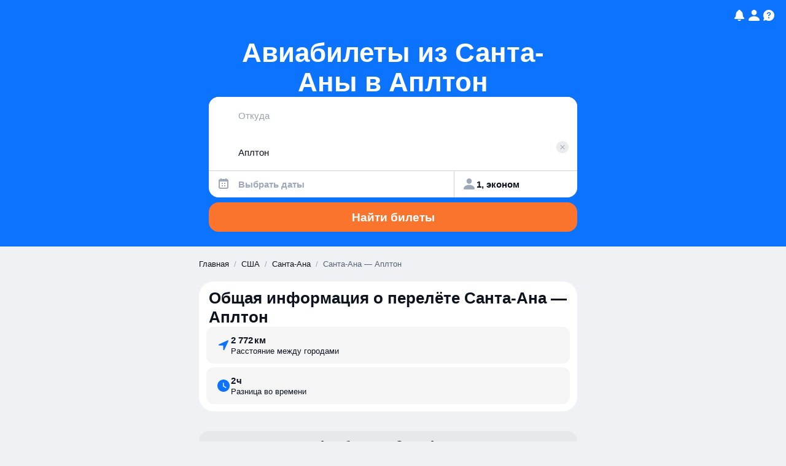

--- FILE ---
content_type: text/html; charset=utf-8
request_url: https://www.aviasales.ru/routes/sna/atw
body_size: 34354
content:
<!DOCTYPE html><html lang="ru-RU" data-astro-cid-sckkx6r4> <head><meta name="sentry-trace" content="6ac36b71bb4a4d9395138c894eb454c1-3756f8d06ca065cb"/>
<meta name="baggage" content="sentry-environment=production,sentry-public_key=4163dd861b3e3fb07027256ee484f0c6,sentry-trace_id=6ac36b71bb4a4d9395138c894eb454c1"/><meta charset="UTF-8"><meta name="viewport" content="width=device-width,initial-scale=1,maximum-scale=1,user-scalable=no"><link rel="icon" type="image/svg+xml" href="https://static.aviasales.com/seo-salo-party/favicon.svg"><link rel="icon" href="https://static.aviasales.com/seo-salo-party/favicon.ico" sizes="any"><!-- Подгрузить фонт только для тестов, тк в ci нет нужных шрифтов и получаются сломанные скриншоты --><script type="application/ld+json">{"url":"https://www.aviasales.ru","sameAs":["https://www.facebook.com/aviasales.ru/","https://www.twitter.com/aviasales","https://www.vk.com/aviasalesru"],"name":"Aviasales.ru","logo":"https://static.aviasales.com/helios-assets/meta/logo_151.png","@type":"Organization","@context":"https://schema.org"}</script><script>(function(){const currency = "rub";
const language = "ru";
const market = "ru";
const locale = "ru-RU";
const cleanPathname = "/routes/sna/atw";
const rawPathname = "/routes/sna/atw";
const blockIds = ["general_info","link_buttons","qa","popular_directions"];

      /* @aviasales/localizer пытается достучаться до globalThis.global и сыпет ошибки в консоль, затыкаем его */
      globalThis.global = {};

      /* globalThis.renderingContext будет использоваться ниже в лейауте */
      globalThis.renderingContext = {
        currency,
        language,
        market,
        locale,
        cleanPathname,
        rawPathname,
      };

      /* Store blockIds for analytics */
      globalThis.__blockIds = blockIds;
    })();</script><script type="module" src="https://static.aviasales.com/seo-salo-party/_astro/Layout.astro_astro_type_script_index_0_lang.lTeKKqY-.js"></script><script type="module" src="https://static.aviasales.com/seo-salo-party/_astro/Layout.astro_astro_type_script_index_1_lang.CpiNFpmP.js"></script><!-- Yandex.Metrika counter --><script type="text/javascript">
      (function (m, e, t, r, i, k, a) {
        m[i] =
          m[i] ||
          function () {
            // eslint-disable-next-line
            (m[i].a = m[i].a || []).push(arguments);
          };
        m[i].l = 1 * new Date();
        // eslint-disable-next-line
        for (var j = 0; j < document.scripts.length; j++) {
          if (document.scripts[j].src === r) {
            return;
          }
        }
        // eslint-disable-next-line
        (k = e.createElement(t)),
          (a = e.getElementsByTagName(t)[0]),
          (k.async = 1),
          (k.src = r),
          a.parentNode.insertBefore(k, a);
      })(
        window,
        document,
        "script",
        "https://mc.yandex.ru/metrika/tag.js",
        "ym",
      );

      ym(3791698, "init", {
        clickmap: true,
        trackLinks: true,
        accurateTrackBounce: true,
        webvisor: true,
      });
    </script><noscript><div data-astro-cid-sckkx6r4><img src="https://mc.yandex.ru/watch/3791698" style="position:absolute; left:-9999px;" alt="" data-astro-cid-sckkx6r4></div></noscript><!-- /Yandex.Metrika counter --><link rel="stylesheet" href="https://static.aviasales.com/seo-salo-party/_astro/index.D5QrBMXY.css">
<style>html{--text-font-family: -apple-system, BlinkMacSystemFont, Inter, Roboto, Helvetica, Arial, sans-serif;--black: #000000;--white: #ffffff;--brand_primary_800: #0656fe;--brand_primary_500: #0c73fe;--brand_primary_300: #6ebaff;--brand_primary_200: #a3d3ff;--brand_primary_50: #daeaff;--brand_primary_25: #e8f4ff;--ink_800: #0c131d;--ink_500: #5a6472;--ink_400: #9ea9b7;--ink_300: #cdd4de;--ink_150: #e1e5ec;--ink_50: #eff1f4;--ink_25: #f6f7f9;--graphite_900: #141414;--graphite_800: #1d1e20;--graphite_700: #242528;--graphite_600: #2e3035;--graphite_500: #3d3f43;--graphite_400: #5a5c5f;--graphite_300: #8a8f94;--graphite_50: #eeefef;--black_alpha_95: rgba(12, 19, 29, .95);--black_alpha_72: rgba(12, 19, 29, .72);--black_alpha_40: rgba(12, 19, 29, .4);--black_alpha_24: rgba(12, 19, 29, .24);--black_alpha_16: rgba(12, 19, 29, .16);--black_alpha_12: rgba(12, 19, 29, .12);--black_alpha_8: rgba(12, 19, 29, .08);--black_alpha_4: rgba(12, 19, 29, .04);--white_alpha_72: rgba(255, 255, 255, .72);--white_alpha_40: rgba(255, 255, 255, .4);--white_alpha_24: rgba(255, 255, 255, .24);--white_alpha_16: rgba(255, 255, 255, .16);--white_alpha_12: rgba(255, 255, 255, .12);--white_alpha_8: rgba(255, 255, 255, .08);--white_alpha_4: rgba(255, 255, 255, .04);--orange_800: #f25122;--orange_500: #fa742d;--orange_300: #ffa06c;--orange_200: #ffbc97;--orange_100: #ffd8c3;--orange_50: #fef1e9;--brand_pale_50: #f1edfc;--red_800: #e6404e;--red_500: #f95667;--red_300: #fb8c98;--red_200: #fcaeb6;--red_100: #fdd0d4;--red_50: #feeeef;--blue_800: #1c98e1;--blue_500: #25aff8;--blue_300: #6bc9fa;--blue_200: #97d9fc;--blue_100: #c2e9fd;--blue_50: #e9f6fe;--purple_800: #8c59ff;--purple_500: #a179ff;--purple_300: #bfa4ff;--purple_200: #d6c4ff;--purple_100: #e5d9ff;--purple_50: #f5f1ff;--green_800: #30a748;--green_500: #3bbf56;--green_300: #79d18b;--green_200: #a0dead;--green_100: #c8eccf;--green_50: #ebf8ee;--yellow_800: #fc871a;--yellow_500: #ffaa18;--yellow_300: #ffc562;--yellow_200: #ffd690;--yellow_100: #ffe7be;--yellow_50: #fff7e8;--pink_800: #ec4391;--pink_500: #ff5ea9;--pink_300: #ff92c5;--pink_200: #ffb2d6;--pink_100: #ffd2e7;--pink_50: #ffeef6;--fog_800: #57799e;--fog_500: #6c8db7;--fog_300: #99b0cd;--fog_200: #b7c7db;--fog_100: #d5dfea;--fog_50: #f0f3f7;--size-xs: 4px;--size-s: 8px;--size-m: 12px;--size-l: 16px;--size-xl: 20px;--size-xxl: 24px}html[data-test-mode=true]{--text-font-family: Roboto, Helvetica, Arial, sans-serif;font-style:normal;font-display:swap;size-adjust:100%;-webkit-text-size-adjust:100%}
</style>
<link rel="stylesheet" href="https://static.aviasales.com/seo-salo-party/_astro/index.BcRvHwsq.css">
<link rel="stylesheet" href="https://static.aviasales.com/seo-salo-party/_astro/index.BQYzIL2H.css">
<link rel="stylesheet" href="https://static.aviasales.com/seo-salo-party/_astro/_destination_.DzDcm_0j.css">
<style>._button_cuvbn_1{display:inline-flex;align-items:center;justify-content:center;position:relative;padding-left:16px;padding-right:16px;border:none;cursor:pointer;text-decoration:none;background-color:var(--background-color, var(--orange_500));color:var(--text-color, var(--white))!important}._button_cuvbn_1:not([aria-disabled=true]):after{position:absolute;top:0;right:0;bottom:0;left:0;content:"";background-color:transparent;border-radius:inherit}@media (hover: hover),(pointer: fine){._button_cuvbn_1:not([aria-disabled=true]):hover:after{background:var(--hover-overlay-color, var(--black_alpha_8))}}._button_cuvbn_1:not([aria-disabled=true]):active:after{background:var(--active-overlay-color, var(--black_alpha_16))}._button_cuvbn_1[aria-disabled=true]{cursor:not-allowed;pointer-events:none;opacity:.5}
._button_cuvbn_1{display:inline-flex;align-items:center;justify-content:center;position:relative;padding-left:16px;padding-right:16px;border:none;cursor:pointer;text-decoration:none;background-color:var(--background-color, var(--orange_500));color:var(--text-color, var(--white))!important;&:not([aria-disabled=true]){&:after{position:absolute;inset:0;content:"";background-color:transparent;border-radius:inherit}@media (hover: hover),(pointer: fine){&:hover{&:after{background:var(--hover-overlay-color, var(--black_alpha_8))}}}&:active{&:after{background:var(--active-overlay-color, var(--black_alpha_16))}}}}._button_cuvbn_1[aria-disabled=true]{cursor:not-allowed;pointer-events:none;opacity:.5}
._floatingButton_d29ya_1{position:fixed;z-index:1000;width:30px;height:30px;border-radius:50%;background:linear-gradient(135deg,#667eea,#764ba2);border:none;box-shadow:0 4px 12px rgba(0,0,0,.15);cursor:grab;display:flex;flex-direction:column;align-items:center;justify-content:center;gap:2px;color:#fff;font-weight:600;transition:all .2s ease;user-select:none}._floatingButton_d29ya_1:hover{transform:scale(1.05);box-shadow:0 6px 16px rgba(0,0,0,.2)}._floatingButton_d29ya_1:active{transform:scale(.98)}._floatingButton_d29ya_1._dragging_d29ya_31{cursor:grabbing;transform:scale(1.1);box-shadow:0 8px 20px rgba(0,0,0,.3);transition:none}._devSettingsCode_d29ya_38{font-size:12px;line-height:1;font-weight:700}._beta_d29ya_44{font-size:10px;line-height:1;font-weight:400;opacity:.8}._settingsContent_d29ya_52{padding:8px 0}._settingSection_d29ya_56{margin-bottom:24px}._settingSection_d29ya_56:last-child{margin-bottom:0}._sectionTitle_d29ya_64{font-size:16px;font-weight:600;color:var(--ink_60);margin:0 0 12px;padding:0}._devSettingsGrid_d29ya_72{display:grid;grid-template-columns:repeat(auto-fill,minmax(120px,1fr));gap:12px}._devSettingsButton_d29ya_78{position:relative;padding:16px 20px;border:2px solid var(--black_alpha_8);border-radius:12px;background:#fff;cursor:pointer;transition:all .2s ease;display:flex;align-items:center;justify-content:space-between;min-height:56px}._devSettingsButton_d29ya_78:hover{border-color:var(--black_alpha_16);background:var(--black_alpha_4)}._devSettingsButton_d29ya_78._active_d29ya_97{border-color:#667eea;background:linear-gradient(135deg,rgba(102,126,234,.063),rgba(118,75,162,.063))}._devSettingsName_d29ya_102{font-size:14px;font-weight:600;color:var(--ink_60)}._devSettingsButton_d29ya_78._active_d29ya_97 ._devSettingsName_d29ya_102{color:#667eea}._checkmark_d29ya_112{color:#667eea;font-size:16px;font-weight:700}@media (max-width: 768px){._floatingButton_d29ya_1{width:50px;height:50px}._devSettingsCode_d29ya_38{font-size:11px}._beta_d29ya_44{font-size:9px}._devSettingsGrid_d29ya_72{grid-template-columns:1fr}._devSettingsButton_d29ya_78{padding:14px 18px;min-height:52px}._settingSection_d29ya_56{margin-bottom:20px}._sectionTitle_d29ya_64{font-size:15px;margin-bottom:10px}}
</style><script type="module" src="https://static.aviasales.com/seo-salo-party/_astro/page.Dt69cDDE.js"></script></head> <body data-astro-cid-sckkx6r4> <header data-astro-cid-hcwr7iq5> <div class="container" data-astro-cid-bad2ilmz> <nav data-astro-cid-bad2ilmz> <a href="/?language=ru" aria-label="Главная страница" data-astro-cid-bad2ilmz><svg viewBox="0 0 32 32" fill="none" class="smallLogo" data-astro-cid-bad2ilmz="true">
<path d="M13.3412 17.2C13.0423 17.2 12.8 17.4423 12.8 17.7412V18.0194L12.8007 18.0329C12.857 19.1592 13.7067 20.2872 15.1526 20.3984L15.1733 20.4H15.4588C15.7577 20.4 16 20.1577 16 19.8588C16 19.5599 15.7577 19.3176 15.4588 19.3176H15.2163C14.3852 19.2447 13.9194 18.6201 13.8824 17.9912V17.7412C13.8824 17.4423 13.6401 17.2 13.3412 17.2Z" fill="white" />
<path fill-rule="evenodd" clip-rule="evenodd" d="M14.8253 8.45545C12.0281 8.57858 9.86572 10.8747 9.72531 13.671C9.65489 15.0736 9.59998 16.3276 9.59998 17.4933C9.59998 18.5807 9.64775 19.6693 9.71132 20.9205C9.8527 23.703 12.0116 25.9784 14.7948 26.1032C15.2163 26.1221 15.6248 26.1333 16 26.1333C16.3869 26.1333 16.8092 26.1214 17.2447 26.1014C20.0099 25.9745 22.1607 23.726 22.297 20.9612C22.3564 19.7576 22.4 18.682 22.4 17.4933C22.4 16.1657 22.3514 14.941 22.2871 13.618C22.1522 10.8448 19.9999 8.58365 17.2262 8.45776C16.7973 8.43829 16.3814 8.42666 16 8.42666C15.6339 8.42666 15.236 8.43737 14.8253 8.45545ZM11.2808 13.9917C11.3869 11.8604 13.0053 10.1195 15.0898 10.0234C15.4082 10.0087 15.7168 10 16 10C16.2973 10 16.6226 10.0096 16.9578 10.0257C19.0206 10.1242 20.6283 11.8324 20.7281 13.9419C20.7376 14.1429 20.7465 14.3143 20.7546 14.4696C20.782 14.9962 20.8 15.3412 20.8 16.0565C20.8 16.7621 20.7804 17.1637 20.7509 17.7676C20.7462 17.8647 20.7412 17.967 20.736 18.0766C20.6361 20.178 19.03 21.8741 16.9752 21.9735C16.6339 21.99 16.3025 22 16 22C15.7085 22 15.3901 21.9907 15.0618 21.9753C12.9901 21.8777 11.3751 20.1563 11.2698 18.0379C11.263 17.8996 11.2564 17.773 11.2503 17.6544L11.2502 17.6535C11.2201 17.0704 11.2 16.6813 11.2 16.0565C11.2 15.4563 11.2186 15.1267 11.2467 14.6262C11.257 14.4444 11.2685 14.2399 11.2808 13.9917Z" fill="white" />
<path fill-rule="evenodd" clip-rule="evenodd" d="M9.13384 2H22.8662C25.8802 2 26.6591 2.31274 27.4118 2.71529C28.2244 3.14986 28.8501 3.77561 29.2847 4.58818C29.6873 5.34089 30 6.11985 30 9.13384V9.60853C30 9.82678 29.825 10.0045 29.607 10.0137C29.5398 10.0166 29.472 10.0198 29.4036 10.0234C27.5796 10.1195 26.1635 11.8604 26.0707 13.9917C26.06 14.2383 26.05 14.442 26.041 14.623L26.0409 14.6252L26.0409 14.6262C26.0162 15.1267 26 15.4563 26 16.0565C26 16.6813 26.0176 17.0706 26.044 17.6537C26.0493 17.7725 26.0551 17.8993 26.0611 18.0379C26.1533 20.1563 27.5663 21.8777 29.3791 21.9753C29.4558 21.9794 29.5318 21.9831 29.607 21.9863C29.825 21.9955 30 22.1732 30 22.3915V22.8662C30 25.8802 29.6873 26.6591 29.2847 27.4118C28.8501 28.2244 28.2244 28.8501 27.4118 29.2847C26.6591 29.6873 25.8802 30 22.8662 30H9.13384C6.11985 30 5.34089 29.6873 4.58819 29.2847C3.77561 28.8501 3.14986 28.2244 2.71529 27.4118C2.31274 26.6591 2 25.8802 2 22.8662V22.3915C2 22.1732 2.17498 21.9955 2.39304 21.9863C2.47877 21.9826 2.56566 21.9784 2.65331 21.9735C4.45124 21.8741 5.85657 20.178 5.94396 18.0766C5.94845 17.9688 5.95275 17.868 5.95684 17.7723L5.95705 17.7675C5.98285 17.1635 6 16.7621 6 16.0565C6 15.3412 5.98427 14.9959 5.96029 14.4693C5.95321 14.314 5.94542 14.1429 5.9371 13.9419C5.84978 11.8324 4.443 10.1242 2.63807 10.0257C2.55559 10.0211 2.4738 10.0171 2.39305 10.0137C2.17499 10.0045 2 9.82678 2 9.60853V9.13384C2 6.11985 2.31274 5.34089 2.71529 4.58818C3.14986 3.77561 3.77561 3.14986 4.58819 2.71529C5.34089 2.31274 6.11985 2 9.13384 2ZM14.7644 7.07008C11.2033 7.22684 8.51421 10.141 8.34046 13.6014C8.27004 15.0039 8.21338 16.2891 8.21338 17.4933C8.21338 18.6187 8.26285 19.7379 8.32651 20.9908C8.50189 24.4425 11.192 27.3297 14.7328 27.4884C15.1685 27.5079 15.5986 27.5199 16 27.5199C16.414 27.5199 16.8584 27.5072 17.3083 27.4865C20.8233 27.3253 23.5123 24.4718 23.6821 21.0295C23.7417 19.8194 23.7867 18.7166 23.7867 17.4933C23.7867 16.1317 23.7369 14.8804 23.6722 13.5506C23.5045 10.1027 20.8167 7.23258 17.2892 7.07247C16.8459 7.05235 16.4081 7.03994 16 7.03994C15.6082 7.03994 15.1892 7.05138 14.7644 7.07008Z" fill="white" />
</svg> <svg width="154" height="32" viewBox="0 0 154 32" fill="none" class="largeLogo" data-astro-cid-bad2ilmz="true">
<path d="M13.4108 17.2C13.1104 17.2 12.8668 17.4423 12.8668 17.7412V18.0194L12.8675 18.0329C12.9241 19.1592 13.7783 20.2872 15.2317 20.3984L15.2526 20.4H15.5395C15.84 20.4 16.0835 20.1577 16.0835 19.8588C16.0835 19.5599 15.84 19.3176 15.5395 19.3176H15.2957C14.4603 19.2447 13.9921 18.6201 13.9548 17.9912V17.7412C13.9548 17.4423 13.7113 17.2 13.4108 17.2Z" fill="white" />
<path fill-rule="evenodd" clip-rule="evenodd" d="M14.9027 8.45545C12.0909 8.57858 9.91723 10.8747 9.77609 13.671C9.7053 15.0736 9.6501 16.3276 9.6501 17.4933C9.6501 18.5807 9.69812 19.6693 9.76203 20.9205C9.90414 23.703 12.0743 25.9784 14.8721 26.1032C15.2958 26.1221 15.7064 26.1333 16.0835 26.1333C16.4724 26.1333 16.897 26.1214 17.3348 26.1014C20.1144 25.9745 22.2764 23.726 22.4134 20.9612C22.4731 19.7576 22.5169 18.682 22.5169 17.4933C22.5169 16.1657 22.4681 14.941 22.4035 13.618C22.2679 10.8448 20.1043 8.58365 17.3162 8.45776C16.885 8.43829 16.4669 8.42666 16.0835 8.42666C15.7155 8.42666 15.3156 8.43737 14.9027 8.45545ZM11.3397 13.9917C11.4463 11.8604 13.0732 10.1195 15.1686 10.0234C15.4886 10.0087 15.7988 10 16.0835 10C16.3824 10 16.7094 10.0096 17.0463 10.0257C19.1199 10.1242 20.736 11.8324 20.8363 13.9419C20.8459 14.1429 20.8549 14.3143 20.863 14.4696C20.8906 14.9962 20.9086 15.3412 20.9086 16.0565C20.9086 16.7621 20.8889 17.1637 20.8593 17.7676C20.8545 17.8647 20.8495 17.967 20.8442 18.0766C20.7438 20.178 19.1294 21.8741 17.0638 21.9735C16.7207 21.99 16.3876 22 16.0835 22C15.7905 22 15.4704 21.9907 15.1405 21.9753C13.0579 21.8777 11.4345 20.1563 11.3287 18.0379C11.3218 17.8996 11.3152 17.773 11.309 17.6544L11.309 17.6535C11.2787 17.0704 11.2585 16.6813 11.2585 16.0565C11.2585 15.4563 11.2771 15.1267 11.3055 14.6262C11.3157 14.4444 11.3273 14.2399 11.3397 13.9917Z" fill="white" />
<path fill-rule="evenodd" clip-rule="evenodd" d="M9.18153 2H22.9856C26.0153 2 26.7983 2.31274 27.555 2.71529C28.3718 3.14986 29.0008 3.77561 29.4376 4.58818C29.8423 5.34089 30.1567 6.11985 30.1567 9.13384V9.60853C30.1567 9.82678 29.9808 10.0045 29.7616 10.0137C29.6941 10.0166 29.6259 10.0198 29.5571 10.0234C27.7236 10.1195 26.3001 11.8604 26.2069 13.9917C26.1961 14.2383 26.186 14.442 26.177 14.623L26.1769 14.6252L26.1769 14.6262C26.1521 15.1267 26.1358 15.4563 26.1358 16.0565C26.1358 16.6813 26.1535 17.0706 26.18 17.6537C26.1854 17.7725 26.1911 17.8993 26.1972 18.0379C26.2898 20.1563 27.7102 21.8777 29.5325 21.9753C29.6096 21.9794 29.686 21.9831 29.7616 21.9863C29.9808 21.9955 30.1567 22.1732 30.1567 22.3915V22.8662C30.1567 25.8802 29.8423 26.6591 29.4376 27.4118C29.0008 28.2244 28.3718 28.8501 27.555 29.2847C26.7983 29.6873 26.0153 30 22.9856 30H9.18153C6.1518 30 5.36877 29.6873 4.61214 29.2847C3.79532 28.8501 3.1663 28.2244 2.72946 27.4118C2.32481 26.6591 2.01044 25.8802 2.01044 22.8662V22.3915C2.01044 22.1732 2.18633 21.9955 2.40553 21.9863C2.4917 21.9826 2.57905 21.9784 2.66715 21.9735C4.47447 21.8741 5.88714 20.178 5.97499 18.0766C5.9795 17.9688 5.98383 17.868 5.98794 17.7723L5.98815 17.7675C6.01409 17.1635 6.03132 16.7621 6.03132 16.0565C6.03132 15.3412 6.01551 14.9959 5.9914 14.4693C5.98429 14.314 5.97646 14.1429 5.96809 13.9419C5.88032 11.8324 4.46619 10.1242 2.65184 10.0257C2.56893 10.0211 2.48671 10.0171 2.40554 10.0137C2.18634 10.0045 2.01044 9.82678 2.01044 9.60853V9.13384C2.01044 6.11985 2.32481 5.34089 2.72946 4.58818C3.1663 3.77561 3.79532 3.14986 4.61214 2.71529C5.36877 2.31274 6.1518 2 9.18153 2ZM14.8415 7.07008C11.2618 7.22684 8.55866 10.141 8.384 13.6014C8.31322 15.0039 8.25626 16.2891 8.25626 17.4933C8.25626 18.6187 8.30599 19.7379 8.36999 20.9908C8.54628 24.4425 11.2505 27.3297 14.8097 27.4884C15.2477 27.5079 15.68 27.5199 16.0836 27.5199C16.4997 27.5199 16.9465 27.5072 17.3987 27.4865C20.9321 27.3253 23.6351 24.4718 23.8057 21.0295C23.8657 19.8194 23.9109 18.7166 23.9109 17.4933C23.9109 16.1317 23.8608 14.8804 23.7958 13.5506C23.6272 10.1027 20.9254 7.23258 17.3794 7.07247C16.9338 7.05235 16.4938 7.03994 16.0836 7.03994C15.6897 7.03994 15.2685 7.05138 14.8415 7.07008Z" fill="white" />
<path d="M125.14 7.93219C124.534 8.52642 123.628 8.78368 122.436 8.78368C121.246 8.78368 120.316 8.52642 119.728 7.93219C119.123 7.35971 118.847 6.47923 118.847 5.34513V5.2002H120.783V5.34513C120.783 5.95385 120.917 6.34517 121.144 6.55895L121.151 6.56619C121.381 6.80171 121.806 6.91766 122.432 6.91766C123.059 6.91766 123.462 6.80171 123.692 6.56619L123.699 6.55895C123.933 6.34517 124.085 5.95023 124.085 5.34513V5.2002H126.021V5.34513C126.021 6.48286 125.72 7.36333 125.14 7.93219Z" fill="white" />
<path fill-rule="evenodd" clip-rule="evenodd" d="M112.493 19.3783C112.681 19.1211 112.808 18.7986 112.897 18.371L112.925 18.2515H115.176L115.152 18.4181C115.038 19.15 114.829 19.7769 114.497 20.2842C114.171 20.8095 113.771 21.2226 113.276 21.5342C112.784 21.8458 112.224 22.0596 111.602 22.2009C110.954 22.3422 110.264 22.3893 109.51 22.3893C108.572 22.3893 107.744 22.2951 107.004 22.0813C106.261 21.8929 105.606 21.5342 105.089 21.0523C104.572 20.5668 104.176 19.9182 103.896 19.1138C103.617 18.3276 103.479 17.3384 103.479 16.168C103.479 14.9723 103.613 13.9578 103.893 13.1498C104.169 12.3454 104.565 11.6751 105.082 11.1678L105.085 11.1642C105.599 10.6859 106.232 10.3272 106.976 10.1134H106.979C107.715 9.92502 108.543 9.80907 109.46 9.80907C111.205 9.80907 112.6 10.2584 113.63 11.1678C114.642 12.0882 115.148 13.4759 115.148 15.3129V17.0123H105.747C105.761 17.679 105.868 18.2333 106.03 18.6464C106.204 19.0885 106.462 19.4399 106.781 19.7008C107.099 19.9653 107.485 20.1392 107.942 20.2298C108.409 20.3204 108.922 20.3675 109.503 20.3675C109.952 20.3675 110.352 20.3457 110.749 20.2769H110.756C111.12 20.2298 111.446 20.1211 111.75 19.9653L111.754 19.9617H111.757C112.047 19.8349 112.278 19.6428 112.493 19.3783ZM106.869 12.4867C106.551 12.7259 106.292 13.0556 106.098 13.4976C105.917 13.9071 105.808 14.4216 105.772 15.081H112.844C112.833 14.4651 112.745 13.9723 112.585 13.5629C112.412 13.1172 112.196 12.7911 111.902 12.5302C111.605 12.2874 111.262 12.1135 110.851 12.0012C110.43 11.9106 109.963 11.8418 109.457 11.8418C108.922 11.8418 108.455 11.8889 108.013 11.9795C107.581 12.0664 107.191 12.244 106.869 12.4867Z" fill="white" />
<path d="M131.104 18.1283C131.146 17.6464 131.192 17.0268 131.192 16.2441V10.1642H140.671V22.0487H138.395V12.1932H133.401V16.5231C133.401 18.3891 133.128 19.7877 132.611 20.6791C132.08 21.6139 131.213 22.0487 130.042 22.0487H129.539V19.9037H129.681C129.964 19.9037 130.187 19.8566 130.36 19.7588L130.367 19.7551L130.371 19.7515C130.534 19.679 130.697 19.5015 130.824 19.2406C130.948 18.9834 131.036 18.6319 131.104 18.1283Z" fill="white" />
<path d="M99.8224 18.0957C99.7339 18.5667 99.5817 18.9399 99.3941 19.2225C99.1782 19.5305 98.9446 19.7479 98.6685 19.9218C98.3677 20.0957 98.0456 20.2081 97.674 20.2733C97.2776 20.3421 96.8776 20.3639 96.4281 20.3639C95.8229 20.3639 95.292 20.3168 94.8283 20.2045C94.3505 20.0921 93.9682 19.8965 93.6744 19.5957L93.6709 19.5921C93.3524 19.2877 93.1152 18.8711 92.9383 18.3312C92.7648 17.7949 92.6728 17.0703 92.6728 16.1753C92.6728 15.2586 92.7613 14.5303 92.9383 13.9469C93.1152 13.3817 93.3524 12.9433 93.6709 12.6425L93.6744 12.6389C93.9682 12.3382 94.3505 12.1389 94.8283 12.0302C95.292 11.9179 95.8264 11.849 96.4281 11.849C96.8458 11.849 97.2457 11.8925 97.6067 11.9396C97.9536 12.0085 98.2757 12.1172 98.5765 12.2911C98.8526 12.465 99.0897 12.686 99.3056 12.9723C99.4968 13.2549 99.649 13.6063 99.7339 14.052L99.7551 14.168H102.035L102.003 13.9977C101.865 13.2223 101.656 12.552 101.327 12.0193C101.001 11.4939 100.601 11.0628 100.134 10.7258L100.13 10.7222C99.6631 10.4106 99.1004 10.1714 98.4774 10.0301C97.8332 9.8888 97.1643 9.81995 96.4316 9.81995C95.4902 9.81995 94.6655 9.9359 93.9293 10.1243H93.9257C93.1825 10.3381 92.5277 10.6968 92.0109 11.1751L92.0074 11.1787C91.4906 11.686 91.0942 12.3563 90.8181 13.1607C90.5385 13.9687 90.404 14.9832 90.404 16.1789C90.404 17.3493 90.5421 18.3384 90.8181 19.1247C91.0942 19.9291 91.4942 20.5777 92.0109 21.0632C92.5277 21.5451 93.1825 21.9038 93.9257 22.0922C94.6655 22.306 95.4937 22.4002 96.4316 22.4002C97.1891 22.4002 97.8793 22.3314 98.5234 22.19C99.1499 22.0487 99.7091 21.8096 100.201 21.4726C100.697 21.1356 101.093 20.7045 101.422 20.1537C101.751 19.6211 101.96 18.9508 102.077 18.15L102.102 17.9833H99.8507L99.8224 18.0957Z" fill="white" />
<path d="M151.721 18.0957L151.742 17.9761V17.9833H154L153.975 18.15C153.858 18.9508 153.65 19.6211 153.32 20.1537C152.991 20.7045 152.595 21.1356 152.099 21.4726C151.607 21.8096 151.048 22.0487 150.422 22.19C149.778 22.3314 149.087 22.4002 148.33 22.4002C147.392 22.4002 146.564 22.306 145.824 22.0922C145.081 21.9038 144.426 21.5451 143.909 21.0632C143.392 20.5777 142.996 19.9291 142.716 19.1247C142.44 18.3384 142.302 17.3493 142.302 16.1789C142.302 14.9832 142.437 13.9687 142.716 13.1607C142.992 12.3563 143.389 11.686 143.906 11.1787L143.909 11.1751C144.426 10.6968 145.081 10.3381 145.824 10.1243H145.828C146.564 9.9359 147.388 9.81995 148.33 9.81995C149.063 9.81995 149.731 9.8888 150.376 10.0301C151.002 10.1714 151.561 10.4106 152.029 10.7222L152.032 10.7258C152.499 11.0628 152.899 11.4939 153.225 12.0193C153.554 12.552 153.763 13.2223 153.901 13.9977L153.933 14.168H151.653L151.632 14.052C151.547 13.6063 151.395 13.2549 151.204 12.9723C150.988 12.686 150.751 12.465 150.475 12.2911C150.174 12.1172 149.852 12.0085 149.505 11.9396C149.144 11.8925 148.744 11.849 148.326 11.849C147.725 11.849 147.19 11.9179 146.727 12.0302C146.249 12.1389 145.866 12.3382 145.573 12.6389L145.569 12.6425C145.251 12.9433 145.013 13.3817 144.837 13.9469C144.66 14.5303 144.571 15.2586 144.571 16.1753C144.571 17.0703 144.663 17.7949 144.837 18.3312C145.013 18.8711 145.251 19.2877 145.569 19.5921L145.573 19.5957C145.866 19.8965 146.249 20.0921 146.727 20.2045C147.19 20.3168 147.721 20.3639 148.326 20.3639C148.776 20.3639 149.176 20.3421 149.572 20.2733C149.944 20.2081 150.266 20.0957 150.567 19.9218C150.843 19.7479 151.076 19.5305 151.292 19.2225C151.48 18.9399 151.632 18.5667 151.721 18.0957Z" fill="white" />
<path fill-rule="evenodd" clip-rule="evenodd" d="M87.0309 10.8164C86.093 10.1424 84.7905 9.81633 83.1659 9.81633C82.3872 9.81633 81.6758 9.88517 81.0741 10.0301C80.4477 10.1714 79.9097 10.4106 79.4637 10.7258L79.4602 10.7294C79.0107 11.07 78.6567 11.5012 78.3771 12.0302C78.0939 12.5628 77.9099 13.2295 77.8179 14.0085L77.8002 14.1716H80.0088L80.0265 14.0484C80.0937 13.5955 80.1999 13.244 80.3698 12.965L80.3769 12.9578C80.5255 12.6751 80.7131 12.4614 80.9644 12.2911C81.2157 12.1208 81.513 12.0085 81.8811 11.9432C82.2386 11.8961 82.6846 11.8526 83.173 11.8526C84.295 11.8526 85.0489 12.0592 85.5125 12.4034C85.962 12.7367 86.2027 13.3092 86.2027 14.1643V14.9832C85.9394 14.98 85.6982 14.9626 85.4695 14.9461L85.3816 14.9397H85.3674C85.0807 14.9397 84.7905 14.918 84.4967 14.8926H84.4826C84.3304 14.8926 84.1817 14.889 84.0224 14.8818H84.0083C83.8455 14.8745 83.672 14.8709 83.488 14.8709C83.3181 14.8709 83.1447 14.8673 82.9571 14.86H82.9252C82.727 14.8528 82.5147 14.8491 82.2881 14.8491C81.3042 14.8491 80.4937 14.9651 79.8636 15.1825H79.8601C79.2372 15.418 78.7417 15.7043 78.3842 16.0738C78.0055 16.4398 77.7648 16.8529 77.6232 17.2913C77.4816 17.7261 77.4356 18.1609 77.4356 18.5667C77.4356 19.2479 77.5276 19.853 77.7648 20.3458C77.9771 20.8277 78.2851 21.2407 78.6921 21.5342C79.0744 21.8494 79.5451 22.0668 80.0795 22.2082C80.6175 22.3531 81.198 22.4002 81.8351 22.4002C82.8013 22.4002 83.6862 22.2335 84.479 21.8531C85.2471 21.4835 85.824 20.9074 86.2027 20.1356V22.0523H88.4786V14.1571C88.475 12.6389 87.9866 11.4976 87.0309 10.8164ZM86.1992 17.8384C86.1567 18.3783 86.0222 18.8131 85.8169 19.1319C85.601 19.4617 85.3249 19.7225 84.9887 19.8928C84.6383 20.0704 84.2454 20.2044 83.8065 20.2733C83.3606 20.3421 82.9394 20.3639 82.4899 20.3639C81.4988 20.3639 80.7839 20.2262 80.3415 19.9653C79.9274 19.7225 79.7114 19.2732 79.7114 18.5377C79.7114 18.2913 79.7327 18.0558 79.8141 17.8493L79.8212 17.8348C79.8778 17.6355 80.0158 17.429 80.2459 17.2623L80.253 17.255C80.4547 17.092 80.7874 16.9579 81.2369 16.842C81.6794 16.7514 82.3023 16.6826 83.0633 16.6826C83.2792 16.6826 83.5022 16.6862 83.7393 16.6934H83.7711C84.0189 16.7007 84.2808 16.7043 84.5534 16.7043C85.0595 16.726 85.6187 16.7478 86.2027 16.7695V17.8384H86.1992Z" fill="white" />
<path fill-rule="evenodd" clip-rule="evenodd" d="M60.4925 16.0448C61.3101 16.1499 61.9755 16.3818 62.4604 16.784C62.9523 17.2369 63.2107 17.9072 63.2072 18.8203C63.2072 19.2841 63.1116 19.6935 62.97 20.0776C62.8249 20.4726 62.5843 20.8168 62.2515 21.1103C61.9224 21.4001 61.5224 21.6429 61.0517 21.8096H61.0481C60.5526 21.9799 59.9934 22.0487 59.3492 22.0487H52.7305V10.1642H58.8537C59.5899 10.1642 60.2199 10.2584 60.7331 10.425H60.7402C61.2499 10.6134 61.6534 10.8308 61.9861 11.1243C62.3153 11.4178 62.5595 11.7367 62.7046 12.1099C62.8462 12.4722 62.917 12.8382 62.917 13.2295C62.917 14.0882 62.6834 14.7803 62.2409 15.2332L62.2374 15.2368C61.8056 15.6571 61.2251 15.918 60.4925 16.005V16.0448ZM58.698 12.1932H55.0099V15.0774H59.1086C59.7244 15.0774 60.1244 14.9216 60.3332 14.6499C60.542 14.3491 60.6659 14.0085 60.6659 13.5773C60.6659 13.3636 60.627 13.1715 60.5809 12.9867C60.5456 12.8454 60.4571 12.7295 60.3261 12.5954C60.1916 12.4795 59.9934 12.3925 59.7244 12.3019C59.466 12.2367 59.1156 12.1932 58.698 12.1932ZM58.8997 20.0196C59.5439 20.0196 60.0394 19.9073 60.4181 19.6899C60.7685 19.4906 60.9561 19.1283 60.9561 18.5631C60.9561 18.1065 60.8287 17.7478 60.5809 17.4507C60.3509 17.1789 59.866 17.0159 59.0802 17.0159H55.0099V20.0196H58.8997Z" fill="white" />
<path d="M67.2669 18.1609V10.1642H64.9876V22.0487H66.3254L73.3264 14.139V22.0487H75.6022V10.1642H74.2643L67.2669 18.1609Z" fill="white" />
<path fill-rule="evenodd" clip-rule="evenodd" d="M45.1421 9.81633C46.7667 9.81633 48.0692 10.1424 49.0071 10.8164C49.9592 11.4976 50.4477 12.6389 50.4477 14.1571V22.0487H48.1718V20.132C47.7931 20.9038 47.2197 21.4799 46.4481 21.8494C45.6553 22.2299 44.7705 22.3966 43.8042 22.3966C43.1671 22.3966 42.5866 22.3495 42.0487 22.2045C41.5142 22.0632 41.0435 21.8458 40.6612 21.5306C40.2542 21.2371 39.9463 20.824 39.7339 20.3421C39.4967 19.8494 39.4047 19.2443 39.4047 18.5631C39.4047 18.1573 39.4507 17.7225 39.5923 17.2877C39.7339 16.8492 39.9746 16.4362 40.3533 16.0702C40.7143 15.7043 41.2098 15.418 41.8257 15.1825H41.8292C42.4592 14.9651 43.2698 14.8491 44.2537 14.8491C44.4802 14.8491 44.6926 14.8528 44.8908 14.86H44.9227C45.1102 14.8673 45.2837 14.8709 45.4536 14.8709C45.6376 14.8709 45.811 14.8745 45.9739 14.8818H45.988C46.1473 14.889 46.2959 14.8926 46.4481 14.8926H46.4623C46.7596 14.918 47.0498 14.9397 47.3365 14.9397H47.3507L47.4386 14.9461C47.6674 14.9626 47.9085 14.98 48.1718 14.9832V14.1571C48.1718 13.302 47.9312 12.7295 47.4816 12.3961C47.018 12.0519 46.2641 11.8454 45.1421 11.8454C44.6537 11.8454 44.2077 11.8889 43.8502 11.936C43.4786 12.0012 43.1848 12.1135 42.9335 12.2838C42.6822 12.4541 42.4946 12.6679 42.346 12.9505L42.3424 12.9541V12.9614C42.1761 13.2404 42.0664 13.5918 41.9991 14.0448L41.9814 14.168H39.7728L39.7905 14.0049C39.8825 13.2259 40.0666 12.5592 40.3497 12.0266C40.6294 11.4976 40.9833 11.0664 41.4328 10.7258L41.4363 10.7222C41.8823 10.4069 42.4203 10.1714 43.0503 10.0301C43.652 9.88517 44.3634 9.81633 45.1421 9.81633ZM47.7896 19.1319C47.9949 18.8131 48.1258 18.3783 48.1718 17.8384H48.1754V16.7695C47.5914 16.7478 47.0286 16.726 46.526 16.7043C46.2535 16.7043 45.9916 16.7007 45.7438 16.6934H45.7119C45.4748 16.6862 45.2518 16.6826 45.0359 16.6826C44.2749 16.6826 43.652 16.7514 43.2096 16.842C42.7601 16.9579 42.4274 17.092 42.2256 17.255L42.2186 17.2623C41.9885 17.429 41.8505 17.6355 41.7938 17.8348L41.7867 17.8493C41.7053 18.0558 41.6841 18.2913 41.6841 18.5377C41.6841 19.2732 41.9 19.7225 42.3141 19.9653C42.7565 20.2262 43.4715 20.3639 44.4625 20.3639C44.912 20.3639 45.3332 20.3421 45.7792 20.2733C46.2181 20.2044 46.611 20.0704 46.9614 19.8928C47.2976 19.7225 47.5772 19.4617 47.7896 19.1319Z" fill="white" />
<path d="M119.406 18.1609V10.1642H117.13V22.0487H118.464L125.465 14.139V22.0487H127.741V10.1642H126.403L119.406 18.1609Z" fill="white" />
</svg></a> <div class="instruments" data-astro-cid-bad2ilmz> <a href="/favorites?language=ru" aria-label="Избранное" data-astro-cid-bad2ilmz><svg width="24" height="24" viewBox="0 0 24 24" fill="none" data-astro-cid-bad2ilmz="true">
<path d="M18.7197 18H5.28034C4.48331 18 4 17.5689 4 16.9355C4 16.1598 4.67229 15.4526 5.33116 14.7594C5.41959 14.6664 5.50778 14.5736 5.59406 14.4809C6.16216 13.8739 6.30631 12.6246 6.37414 11.6129C6.43349 8.2346 7.29836 5.90323 9.55379 5.05865C9.87599 3.91496 10.7493 3 12.0042 3C13.2507 3 14.1325 3.91496 14.4462 5.05865C16.7101 5.90323 17.5665 8.2346 17.6343 11.6129C17.6937 12.6246 17.8463 13.8739 18.4059 14.4809C18.4834 14.5631 18.5621 14.6454 18.641 14.7278C19.3139 15.4311 20 16.148 20 16.9355C20 17.5689 19.5252 18 18.7197 18Z" fill="white" />
<path d="M12 21C10.3279 21 9.11803 20.0896 9 19H15C14.8721 20.0896 13.6623 21 12 21Z" fill="white" />
</svg><span class="name" data-astro-cid-bad2ilmz>Избранное</span></a> <a href="/my?language=ru" aria-label="Профиль" data-astro-cid-bad2ilmz><svg width="24" height="24" viewBox="0 0 24 24" fill="none" class="color-white" data-astro-cid-bad2ilmz="true">
<path d="M12 11.7474C14.3562 11.7474 16.3196 9.80572 16.3196 7.31921C16.3196 4.90204 14.3455 3 12 3C9.66512 3 7.68046 4.92185 7.69107 7.32911C7.69107 9.80572 9.6439 11.7474 12 11.7474ZM5.43045 21H18.5696C20.3845 21 21 20.4551 21 19.514C21 16.978 17.4977 13.4909 12 13.4909C6.49178 13.4909 3.00003 16.978 3.00003 19.514C3.00003 20.4551 3.6156 21 5.43045 21Z" fill="currentColor" />
</svg><span class="name" data-astro-cid-bad2ilmz>Профиль</span></a> <a href="/help?language=ru" aria-label="Поддержка" data-astro-cid-bad2ilmz><svg width="24" height="24" viewBox="0 0 24 24" fill="none" data-astro-cid-bad2ilmz="true">
<path fill-rule="evenodd" clip-rule="evenodd" d="M12 21C16.9706 21 21 16.9706 21 12C21 7.02944 16.9706 3 12 3C7.02944 3 3 7.02944 3 12C3 13.7839 3.51899 15.4465 4.41421 16.8452L3 20L4.00012 21L7.15483 19.5858C8.55351 20.481 10.2161 21 12 21ZM13 16C13 16.5523 12.5523 17 12 17C11.4477 17 11 16.5523 11 16C11 15.4477 11.4477 15 12 15C12.5523 15 13 15.4477 13 16ZM14.1404 7.35501C14.8078 7.80872 15.25 8.54358 15.25 9.49976C15.25 10.267 14.8952 10.8 14.4705 11.1822C14.1979 11.4275 13.8365 11.654 13.5505 11.8333C13.4531 11.8943 13.3645 11.9498 13.291 11.9988C12.9406 12.2324 12.7462 12.4176 12.6497 12.6266C12.578 12.782 12.5212 13.0394 12.6348 13.4999H11.1071C11.023 12.9398 11.0829 12.4418 11.2878 11.998C11.5663 11.3944 12.0594 11.0171 12.459 10.7507C12.6166 10.6457 12.7539 10.5599 12.8768 10.4831C13.1132 10.3354 13.2962 10.2211 13.467 10.0673C13.6673 9.88706 13.75 9.73248 13.75 9.49976C13.75 9.05651 13.5672 8.77916 13.2971 8.59547C12.9993 8.39305 12.5541 8.28331 12.0597 8.32281C11.0398 8.40429 10.25 9.03284 10.25 9.99976H8.75C8.75 7.96669 10.4602 6.94581 11.9403 6.82757C12.6959 6.76721 13.5007 6.92004 14.1404 7.35501Z" fill="white" />
</svg><span class="name" data-astro-cid-bad2ilmz>Поддержка</span></a> </div> </nav> </div>  <div class="content" data-astro-cid-hcwr7iq5> <h1 class="title-3 desktop:hero-2 bold" data-astro-cid-3qe5pgta> Авиабилеты из Санта-Аны в Аплтон </h1>  <style>astro-island,astro-slot,astro-static-slot{display:contents}</style><script>(()=>{function t(){let e={resolve:()=>{},reject:()=>{},promise:null};return e.promise=new Promise((o,l)=>{e.resolve=o,e.reject=l}),e.promise.catch(()=>{}),e}async function r(){globalThis.localeContextDefer||(globalThis.localeContextDefer=t()),await globalThis.localeContextDefer.promise}var s=async e=>{let[o]=await Promise.all([e(),r()]);await o()},i=s;(self.Astro||(self.Astro={}))["salo-load"]=i;window.dispatchEvent(new Event("astro:salo-load"));})();
</script><script>(()=>{var A=Object.defineProperty;var g=(i,o,a)=>o in i?A(i,o,{enumerable:!0,configurable:!0,writable:!0,value:a}):i[o]=a;var d=(i,o,a)=>g(i,typeof o!="symbol"?o+"":o,a);{let i={0:t=>m(t),1:t=>a(t),2:t=>new RegExp(t),3:t=>new Date(t),4:t=>new Map(a(t)),5:t=>new Set(a(t)),6:t=>BigInt(t),7:t=>new URL(t),8:t=>new Uint8Array(t),9:t=>new Uint16Array(t),10:t=>new Uint32Array(t),11:t=>1/0*t},o=t=>{let[l,e]=t;return l in i?i[l](e):void 0},a=t=>t.map(o),m=t=>typeof t!="object"||t===null?t:Object.fromEntries(Object.entries(t).map(([l,e])=>[l,o(e)]));class y extends HTMLElement{constructor(){super(...arguments);d(this,"Component");d(this,"hydrator");d(this,"hydrate",async()=>{var b;if(!this.hydrator||!this.isConnected)return;let e=(b=this.parentElement)==null?void 0:b.closest("astro-island[ssr]");if(e){e.addEventListener("astro:hydrate",this.hydrate,{once:!0});return}let c=this.querySelectorAll("astro-slot"),n={},h=this.querySelectorAll("template[data-astro-template]");for(let r of h){let s=r.closest(this.tagName);s!=null&&s.isSameNode(this)&&(n[r.getAttribute("data-astro-template")||"default"]=r.innerHTML,r.remove())}for(let r of c){let s=r.closest(this.tagName);s!=null&&s.isSameNode(this)&&(n[r.getAttribute("name")||"default"]=r.innerHTML)}let p;try{p=this.hasAttribute("props")?m(JSON.parse(this.getAttribute("props"))):{}}catch(r){let s=this.getAttribute("component-url")||"<unknown>",v=this.getAttribute("component-export");throw v&&(s+=` (export ${v})`),console.error(`[hydrate] Error parsing props for component ${s}`,this.getAttribute("props"),r),r}let u;await this.hydrator(this)(this.Component,p,n,{client:this.getAttribute("client")}),this.removeAttribute("ssr"),this.dispatchEvent(new CustomEvent("astro:hydrate"))});d(this,"unmount",()=>{this.isConnected||this.dispatchEvent(new CustomEvent("astro:unmount"))})}disconnectedCallback(){document.removeEventListener("astro:after-swap",this.unmount),document.addEventListener("astro:after-swap",this.unmount,{once:!0})}connectedCallback(){if(!this.hasAttribute("await-children")||document.readyState==="interactive"||document.readyState==="complete")this.childrenConnectedCallback();else{let e=()=>{document.removeEventListener("DOMContentLoaded",e),c.disconnect(),this.childrenConnectedCallback()},c=new MutationObserver(()=>{var n;((n=this.lastChild)==null?void 0:n.nodeType)===Node.COMMENT_NODE&&this.lastChild.nodeValue==="astro:end"&&(this.lastChild.remove(),e())});c.observe(this,{childList:!0}),document.addEventListener("DOMContentLoaded",e)}}async childrenConnectedCallback(){let e=this.getAttribute("before-hydration-url");e&&await import(e),this.start()}async start(){let e=JSON.parse(this.getAttribute("opts")),c=this.getAttribute("client");if(Astro[c]===void 0){window.addEventListener(`astro:${c}`,()=>this.start(),{once:!0});return}try{await Astro[c](async()=>{let n=this.getAttribute("renderer-url"),[h,{default:p}]=await Promise.all([import(this.getAttribute("component-url")),n?import(n):()=>()=>{}]),u=this.getAttribute("component-export")||"default";if(!u.includes("."))this.Component=h[u];else{this.Component=h;for(let f of u.split("."))this.Component=this.Component[f]}return this.hydrator=p,this.hydrate},e,this)}catch(n){console.error(`[astro-island] Error hydrating ${this.getAttribute("component-url")}`,n)}}attributeChangedCallback(){this.hydrate()}}d(y,"observedAttributes",["props"]),customElements.get("astro-island")||customElements.define("astro-island",y)}})();</script><script>window._$HY||(e=>{let t=e=>e&&e.hasAttribute&&(e.hasAttribute("data-hk")?e:t(e.host&&e.host.nodeType?e.host:e.parentNode));["click", "input"].forEach((o=>document.addEventListener(o,(o=>{if(!e.events)return;let s=t(o.composedPath&&o.composedPath()[0]||o.target);s&&!e.completed.has(s)&&e.events.push([s,o])}))))})(_$HY={events:[],completed:new WeakSet,r:{},fe(){}});</script><!--xs--><astro-island uid="1zr5fO" data-solid-render-id="s1" component-url="https://static.aviasales.com/seo-salo-party/_astro/avia_form.CQhiznkD.js" component-export="AviaFormContainer" renderer-url="https://static.aviasales.com/seo-salo-party/_astro/client.CjN9GXnN.js" props="{&quot;initialOrigin&quot;:[0,null],&quot;initialDestination&quot;:[0,{&quot;id&quot;:[0,&quot;c74fc18c-9163-4d1d-926a-81de23d32b43&quot;],&quot;code&quot;:[0,&quot;ATW&quot;],&quot;name&quot;:[0,&quot;Аплтон&quot;],&quot;cases&quot;:[0,{&quot;da&quot;:[0,&quot;Аплтону&quot;],&quot;pr&quot;:[0,&quot;Аплтоне&quot;],&quot;ro&quot;:[0,&quot;Аплтона&quot;],&quot;su&quot;:[0,&quot;Аплтон&quot;],&quot;tv&quot;:[0,&quot;Аплтоном&quot;],&quot;vi&quot;:[0,&quot;в Аплтон&quot;]}],&quot;type&quot;:[0,&quot;city&quot;],&quot;country_code&quot;:[0,&quot;US&quot;],&quot;country_name&quot;:[0,&quot;США&quot;],&quot;country_cases&quot;:[0,{&quot;da&quot;:[0,&quot;США&quot;],&quot;pr&quot;:[0,&quot;США&quot;],&quot;ro&quot;:[0,&quot;США&quot;],&quot;su&quot;:[0,&quot;США&quot;],&quot;tv&quot;:[0,&quot;США&quot;],&quot;vi&quot;:[0,&quot;в США&quot;]}]}],&quot;renderingContext&quot;:[0,{&quot;market&quot;:[0,&quot;ru&quot;],&quot;currency&quot;:[0,&quot;rub&quot;],&quot;language&quot;:[0,&quot;ru&quot;],&quot;locale&quot;:[0,&quot;ru-RU&quot;],&quot;rawPathname&quot;:[0,&quot;/routes/sna/atw&quot;],&quot;cleanPathname&quot;:[0,&quot;/routes/sna/atw&quot;]}],&quot;translation&quot;:[0,{&quot;origin&quot;:[0,&quot;Откуда&quot;],&quot;destination&quot;:[0,&quot;Куда&quot;],&quot;errors&quot;:[0,{&quot;origin&quot;:[0,&quot;Укажите город отправления&quot;],&quot;destination&quot;:[0,&quot;Укажите город назначения&quot;],&quot;dates&quot;:[0,&quot;Укажите дату&quot;]}],&quot;dates&quot;:[0,{&quot;depart&quot;:[0,&quot;Когда&quot;],&quot;return&quot;:[0,&quot;Обратно&quot;],&quot;choose&quot;:[0,&quot;Выбрать даты&quot;],&quot;calendar&quot;:[0,&quot;Календарь&quot;],&quot;month_select&quot;:[0,&quot;Выбрать месяц&quot;],&quot;no_return&quot;:[0,&quot;Обратный билет не нужен&quot;],&quot;ok&quot;:[0,{&quot;empty&quot;:[0,&quot;Готово&quot;],&quot;date&quot;:[0,&quot;Выбрать {{date}}&quot;]}]}],&quot;autocomplete&quot;:[0,{&quot;placeholder&quot;:[0,&quot;Город или аэропорт&quot;],&quot;cityName&quot;:[0,&quot;{{city}}, {{country}}&quot;],&quot;loading&quot;:[0,&quot;Ищем нужное место...&quot;],&quot;no_results&quot;:[0,{&quot;title&quot;:[0,&quot;Ничего не нашли&quot;],&quot;description&quot;:[0,&quot;Проверьте, правильно ли вы написали название&quot;]}]}],&quot;passengers&quot;:[0,{&quot;title&quot;:[0,&quot;Пассажиры и класс&quot;],&quot;passengers_title&quot;:[0,&quot;Количество пассажиров&quot;],&quot;trip_class_title&quot;:[0,&quot;Класс обслуживания&quot;],&quot;total&quot;:[0,&quot;{{count}} [[{{ count }}|пассажир|пассажира|пассажиров]]&quot;],&quot;ok&quot;:[0,&quot;Готово&quot;],&quot;adults&quot;:[0,{&quot;title&quot;:[0,&quot;Взрослые&quot;],&quot;subtitle&quot;:[0,&quot;12 лет и старше&quot;],&quot;decrease_aria&quot;:[0,&quot;Уменьшить количество взрослых&quot;],&quot;increase_aria&quot;:[0,&quot;Увеличить количество взрослых&quot;]}],&quot;children&quot;:[0,{&quot;title&quot;:[0,&quot;Дети&quot;],&quot;subtitle&quot;:[0,&quot;От 2 до 11 лет&quot;],&quot;decrease_aria&quot;:[0,&quot;Уменьшить количество детей&quot;],&quot;increase_aria&quot;:[0,&quot;Увеличить количество детей&quot;]}],&quot;infants&quot;:[0,{&quot;title&quot;:[0,&quot;Младенцы&quot;],&quot;subtitle&quot;:[0,&quot;Младше 2 лет, без места&quot;],&quot;decrease_aria&quot;:[0,&quot;Уменьшить количество младенцев&quot;],&quot;increase_aria&quot;:[0,&quot;Увеличить количество младенцев&quot;],&quot;tooltip&quot;:[0,&quot;Младенцев без места не может быть больше, чем взрослых&quot;]}],&quot;trip_class&quot;:[0,{&quot;Y&quot;:[0,&quot;Эконом&quot;],&quot;W&quot;:[0,&quot;Комфорт&quot;],&quot;C&quot;:[0,&quot;Бизнес&quot;],&quot;F&quot;:[0,&quot;Первый&quot;]}],&quot;combined&quot;:[0,{&quot;Y&quot;:[0,&quot;{{count}}, эконом&quot;],&quot;W&quot;:[0,&quot;{{count}}, комфорт&quot;],&quot;C&quot;:[0,&quot;{{count}}, бизнес&quot;],&quot;F&quot;:[0,&quot;{{count}}, первый&quot;]}]}],&quot;hotel_checkbox&quot;:[0,{&quot;title&quot;:[0,&quot;Открыть {{serviceName}} в новой вкладке&quot;]}]}],&quot;localeContextOnServer&quot;:[0,{&quot;skeletons&quot;:[0,{&quot;yyyyMd&quot;:[0,&quot;dd.MM.y G&quot;],&quot;GyMMMEd&quot;:[0,&quot;E, d MMM y &#39;г&#39;. G&quot;],&quot;GyMMMd&quot;:[0,&quot;d MMM y &#39;г&#39;. G&quot;],&quot;MMMEd&quot;:[0,&quot;ccc, d MMM&quot;],&quot;MMMMd&quot;:[0,&quot;d MMMM&quot;],&quot;yyyyMMMM&quot;:[0,&quot;LLLL y &#39;г&#39;. G&quot;],&quot;MMM&quot;:[0,&quot;LLL&quot;],&quot;Hm&quot;:[0,&quot;HH:mm&quot;],&quot;MMMd&quot;:[0,&quot;d MMM&quot;],&quot;hm&quot;:[0,&quot;h:mm a&quot;]}],&quot;dateFields&quot;:[0,{&quot;minuteNarrow&quot;:[0,{&quot;displayName&quot;:[0,&quot;мин&quot;]}],&quot;minuteShort&quot;:[0,{&quot;displayName&quot;:[0,&quot;мин.&quot;]}],&quot;dayShort&quot;:[0,{&quot;displayName&quot;:[0,&quot;дн.&quot;]}],&quot;hourShort&quot;:[0,{&quot;displayName&quot;:[0,&quot;ч&quot;]}]}],&quot;unitFields&quot;:[0,{&quot;long&quot;:[0,{&quot;mass-metric-ton&quot;:[0,{&quot;unitPattern-count-one&quot;:[0,&quot;{0} тонна&quot;],&quot;unitPattern-count-few&quot;:[0,&quot;{0} тонны&quot;],&quot;unitPattern-count-many&quot;:[0,&quot;{0} тонн&quot;],&quot;unitPattern-count-other&quot;:[0,&quot;{0} тонны&quot;]}]}]}],&quot;dateFnsLocale&quot;:[0,{&quot;code&quot;:[0,&quot;ru&quot;],&quot;formatDistance&quot;:[0,null],&quot;formatLong&quot;:[0,{&quot;date&quot;:[0,null],&quot;time&quot;:[0,null],&quot;dateTime&quot;:[0,null]}],&quot;formatRelative&quot;:[0,null],&quot;localize&quot;:[0,{&quot;ordinalNumber&quot;:[0,null],&quot;era&quot;:[0,null],&quot;quarter&quot;:[0,null],&quot;month&quot;:[0,null],&quot;day&quot;:[0,null],&quot;dayPeriod&quot;:[0,null]}],&quot;match&quot;:[0,{&quot;ordinalNumber&quot;:[0,null],&quot;era&quot;:[0,null],&quot;quarter&quot;:[0,null],&quot;month&quot;:[0,null],&quot;day&quot;:[0,null],&quot;dayPeriod&quot;:[0,null]}],&quot;options&quot;:[0,{&quot;weekStartsOn&quot;:[0,1],&quot;firstWeekContainsDate&quot;:[0,1]}]}],&quot;locale&quot;:[0,&quot;ru-RU&quot;],&quot;init&quot;:[0,null],&quot;_type&quot;:[0,&quot;localizer_locale_context&quot;]}],&quot;data-astro-cid-hcwr7iq5&quot;:[0,true]}" ssr client="salo-load" opts="{&quot;name&quot;:&quot;AviaFormContainer&quot;,&quot;value&quot;:true}" await-children><form data-hk=s1000000000 class="_form_1f0jn_1"><div class="_body_1f0jn_11"><div class="_content_1f0jn_24"><!--$--><div data-hk=s10000000011 class="_container_inlek_1 _origin_1f0jn_50 _first_inlek_39"><!--$--><!--/--><input class="_input_inlek_46 _first_inlek_39" value="" placeholder="Откуда"><!--$--><!--/--><!--$--><!--/--></div><!--!$--><!--/--><!--$--><div data-hk=s10000000021 class="_container_inlek_1 _destination_1f0jn_54"><!--$--><!--/--><input class="_input_inlek_46" value="Аплтон" placeholder="Куда"><!--$--><span data-hk=s100000000230 class="_label_inlek_91">ATW</span><!--/--><!--$--><button data-hk=s1000000002400 class="_clearButton_szyf0_1 _clearButton_1f0jn_112" type="button"><svg data-hk=s10000000024010 xmlns="http://www.w3.org/2000/svg" width="25" height="24" fill="none"><path fill="currentColor" d="M6.2 19.5 4.7 18l6-6-6-6 1.5-1.5 6 6 6-6L19.7 6l-6 6 6 6-1.5 1.5-6-6z"></path></svg></button><!--/--></div><!--!$--><!--/--><!--$--><svg data-hk=s10000000030 xmlns="http://www.w3.org/2000/svg" width="24" height="24" fill="none" class="_searchIcon_1f0jn_97 "><path fill="currentColor" fill-rule="evenodd" d="M10.5 3A7.5 7.5 0 1 0 15 16.5l4.5 4.5 1.5-1.5-4.5-4.5a7.5 7.5 0 0 0-6-12M5 10.5a5.5 5.5 0 1 1 11 0 5.5 5.5 0 0 1-11 0" clip-rule="evenodd"></path></svg><!--/--><!--$--><div data-hk=s10000000040 class="_container_7s4j0_1 _depart_1f0jn_58 _desktop_1f0jn_117"><button type="button" class="_inputContainer_7s4j0_8"><!--$--><!--/--><input type="text" id="depart" value="" readonly class="_input_7s4j0_8" placeholder="Когда"><!--$--><svg data-hk=s1000000004200 xmlns="http://www.w3.org/2000/svg" width="24" height="24" fill="none"><path fill="#0C73FE" d="M8 10h3v3H8z"></path><path fill="#0C73FE" fill-rule="evenodd" d="M9 3H7v1a3 3 0 0 0-3 3v10a3 3 0 0 0 3 3h10a3 3 0 0 0 3-3V7a3 3 0 0 0-3-3V3h-2v1H9zM6 17V8h12v9a1 1 0 0 1-1 1H7a1 1 0 0 1-1-1" clip-rule="evenodd"></path></svg><!--/--><!--$--><!--/--></button><!--$--><!--/--></div><!--/--><!--$--><div data-hk=s10000000050 class="_container_7s4j0_1 _return_1f0jn_62 _desktop_1f0jn_117"><button type="button" class="_inputContainer_7s4j0_8"><!--$--><!--/--><input type="text" id="return" value="" readonly class="_input_7s4j0_8" placeholder="Обратно"><!--$--><!--/--><!--$--><!--/--></button><!--$--><!--/--></div><!--/--><!--$--><div data-hk=s10000000060 class="_container_u96rv_1 _dates_1f0jn_70 _mobile_1f0jn_124"><button type="button" class="_inputContainer_u96rv_10"><!--$--><svg data-hk=s100000000610 xmlns="http://www.w3.org/2000/svg" width="24" height="24" fill="none" class="_calendarIcon_u96rv_52 "><path fill="currentColor" d="M11 10H9v2h2zM13 10h2v2h-2zM11 14H9v2h2zM13 14h2v2h-2z"></path><path fill="currentColor" fill-rule="evenodd" d="M7 3h2v1h6V3h2v1a3 3 0 0 1 3 3v10a3 3 0 0 1-3 3H7a3 3 0 0 1-3-3V7a3 3 0 0 1 3-3zM6 8v9a1 1 0 0 0 1 1h10a1 1 0 0 0 1-1V8z" clip-rule="evenodd"></path></svg><!--/--><span class="_input_u96rv_10 _empty_u96rv_34">Выбрать даты</span></button><!--$--><!--/--></div><!--/--><!--$--><button data-hk=s10000000070 type="button" class="_desktop_5b1e5_1 _passengers_1f0jn_66"><span class="body-2">1 пассажир</span><span class="_open_5b1e5_24"><svg data-hk=s100000000710 xmlns="http://www.w3.org/2000/svg" width="24" height="24" fill="none"><path fill="#9EA9B7" fill-rule="evenodd" d="m7 10 5 5 5-5z" clip-rule="evenodd"></path></svg></span><span class="body-2 color-ink_400">Эконом</span></button><button data-hk=s10000000072 type="button" class="_mobile_5b1e5_51 _passengers_1f0jn_66"><!--$--><svg data-hk=s100000000730 xmlns="http://www.w3.org/2000/svg" width="24" height="24" fill="none" class="color-ink_400 "><path fill="currentColor" d="M12 11.747c2.356 0 4.32-1.941 4.32-4.428C16.32 4.902 14.345 3 12 3 9.665 3 7.68 4.922 7.691 7.33c0 2.476 1.953 4.417 4.309 4.417M5.43 21h13.14c1.814 0 2.43-.545 2.43-1.486 0-2.536-3.502-6.023-9-6.023-5.508 0-9 3.487-9 6.023C3 20.455 3.616 21 5.43 21"></path></svg><!--/--><span class="body-2 semi">1, эконом</span></button><!--!$--><!--/--></div><button class="_searchButton_1f0jn_74 _button_cuvbn_1" type="submit">Найти билеты</button></div><div class="_footer_1f0jn_89"><label data-hk=s10000000080 class="_container_1b32r_1"><input type="checkbox" checked><span class="body-2 color-white">Открыть Ostrovok.ru в новой вкладке</span></label></div></form><!--astro:end--></astro-island> </div> </header>  <div class="content" data-astro-cid-sckkx6r4> <nav data-astro-cid-ztr63qwk> <header data-astro-cid-ztr63qwk> <span class="title-4 semi color-ink_800" data-astro-cid-ztr63qwk>Санта&#8209;Ана — Аплтон</span> </header> <ul data-astro-cid-ztr63qwk> <li data-astro-cid-ztr63qwk> <a href="#general_info_block_id" data-salo-menu-item data-analytics-click="seo_page--sidebar--clicked" data-analytics-click-data="{&#34;item&#34;:&#34;general_info_block_id&#34;}" class="astro-ztr63qwk" data-astro-cid-ztr63qwk> <div style="background-color:var(--green_500);color:var(--white)" class="icon" data-astro-cid-ztr63qwk> <svg width="24" height="24" viewBox="0 0 24 24" fill="none">
<path d="M13 11.5V16.5H11V11.5H13Z" fill="currentColor" />
<path d="M12 10C12.6904 10 13.25 9.44036 13.25 8.75C13.25 8.05964 12.6904 7.5 12 7.5C11.3096 7.5 10.75 8.05964 10.75 8.75C10.75 9.44036 11.3096 10 12 10Z" fill="currentColor" />
<path fill-rule="evenodd" clip-rule="evenodd" d="M3 12C3 7.02944 7.02944 3 12 3C16.9706 3 21 7.02944 21 12C21 16.9706 16.9706 21 12 21C7.02944 21 3 16.9706 3 12ZM12 5C8.13401 5 5 8.13401 5 12C5 15.866 8.13401 19 12 19C15.866 19 19 15.866 19 12C19 8.13401 15.866 5 12 5Z" fill="currentColor" />
</svg> </div> <span class="body-2 color-ink_800" data-astro-cid-ztr63qwk>Информация о перелёте</span> </a> </li><li data-astro-cid-ztr63qwk> <a href="#qa_block_id" data-salo-menu-item data-analytics-click="seo_page--sidebar--clicked" data-analytics-click-data="{&#34;item&#34;:&#34;qa_block_id&#34;}" class="astro-ztr63qwk" data-astro-cid-ztr63qwk> <div style="background-color:var(--yellow_500);color:var(--white)" class="icon" data-astro-cid-ztr63qwk> <svg width="24" height="24" viewBox="0 0 24 24" fill="none">
<path fill-rule="evenodd" clip-rule="evenodd" d="M7 4C5.34315 4 4 5.34315 4 7V20H5L9 18H17C18.6569 18 20 16.6569 20 15V7C20 5.34315 18.6569 4 17 4H7ZM7 9H17V7H7V9ZM14 13H7V11H14V13Z" fill="currentColor" />
</svg> </div> <span class="body-2 color-ink_800" data-astro-cid-ztr63qwk>Вопросы и ответы</span> </a> </li> </ul> </nav>  <script type="module">function a(){import.meta.url,import("_").catch(()=>1),async function*(){}().next()}const l=window.location.hash;if(l){let e=null;try{e=document.querySelector(l)}catch(t){}e&&requestAnimationFrame(()=>{e.scrollIntoView({behavior:"smooth",block:"center"})})}document.querySelectorAll("[data-salo-menu-item]").forEach(e=>{const t=e.getAttribute("href");if(!t)return;let r=null;try{r=document.querySelector(t)}catch(c){}r&&e.addEventListener("click",c=>{let o;try{history.replaceState(null,"",t),r.scrollIntoView({behavior:"smooth",block:"center"}),o=!0}catch(n){o=!1}o&&c.preventDefault()})});export{a as __vite_legacy_guard};</script> <main data-astro-cid-sckkx6r4> <nav aria-label="Breadcrumbs" data-astro-cid-nh6zdmxa> <ol itemscope itemtype="https://schema.org/BreadcrumbList" data-astro-cid-nh6zdmxa> <li itemprop="itemListElement" itemscope itemtype="https://schema.org/ListItem" data-astro-cid-nh6zdmxa> <a class="body-3" href="/?language=ru" itemprop="item" data-analytics-click="seo_page--breadcrumb--clicked" data-analytics-click-data="{&#34;link&#34;:&#34;/?language=ru&#34;}" data-astro-cid-nh6zdmxa> <span itemprop="name" data-astro-cid-nh6zdmxa>Главная</span> </a> <meta itemprop="position" content="1"> <span class="separator" aria-hidden="true" data-astro-cid-nh6zdmxa>
/
</span> </li><li itemprop="itemListElement" itemscope itemtype="https://schema.org/ListItem" data-astro-cid-nh6zdmxa> <a class="body-3" href="/countries/ssha?language=ru" itemprop="item" data-analytics-click="seo_page--breadcrumb--clicked" data-analytics-click-data="{&#34;link&#34;:&#34;/countries/ssha?language=ru&#34;}" data-astro-cid-nh6zdmxa> <span itemprop="name" data-astro-cid-nh6zdmxa>США</span> </a> <meta itemprop="position" content="2"> <span class="separator" aria-hidden="true" data-astro-cid-nh6zdmxa>
/
</span> </li><li itemprop="itemListElement" itemscope itemtype="https://schema.org/ListItem" data-astro-cid-nh6zdmxa> <a class="body-3" href="/cities/santa-ana-sna?language=ru" itemprop="item" data-analytics-click="seo_page--breadcrumb--clicked" data-analytics-click-data="{&#34;link&#34;:&#34;/cities/santa-ana-sna?language=ru&#34;}" data-astro-cid-nh6zdmxa> <span itemprop="name" data-astro-cid-nh6zdmxa>Санта-Ана</span> </a> <meta itemprop="position" content="3"> <span class="separator" aria-hidden="true" data-astro-cid-nh6zdmxa>
/
</span> </li><li data-astro-cid-nh6zdmxa> <span class="current" data-astro-cid-nh6zdmxa>Санта-Ана — Аплтон</span> </li> </ol> </nav>   <title>
    Дешёвые авиабилеты Санта-Ана — Аплтон на Авиасейлс, цены на билеты Санта-Ана — Аплтон и расписание самолетов
  </title><meta name="description" content="Самые дешёвые авиабилеты из Санта-Аны в Аплтон на Авиасейлс. Сравнение цен на авиабилеты Санта-Ана (SNA) – Аплтон (ATW), распродажи и скидки."><meta name="keywords" content="авиабилеты Санта-Ана — Аплтон, цены на авиабилеты Санта-Ана — Аплтон, рейсы Санта-Ана — Аплтон, стоимость билетов на самолет из Санта-Аны в в Аплтон"><meta property="og:title" content="Авиабилеты из Санта-Аны в Аплтон | Авиасейлс"><meta property="og:description" content="Сравнивайте дешёвые перелёты и ищите билеты Санта-Ана (SNA) – Аплтон (ATW). Бронируйте авиабилеты без дополнительных наценок на Авиасейлс."><meta property="og:image" content="/og_images/default.png"><meta property="og:updated_time" content="1745539200"><meta property="og:image:type" content="image/png"><meta property="og:image:width" content="1200"><meta property="og:image:height" content="627"><meta property="og:image:alt" content="Авиабилеты из Санта-Аны в Аплтон"><meta property="og:url" content="https://www.aviasales.ru/routes/sna/atw"><meta property="og:locale" content="ru_RU"><meta property="og:site_name" content="Авиасейлс"><meta property="og:type" content="article"><meta property="profile:first_name" content="Авиасейлс"><meta property="profile:last_name" content="Авиасейлс"><meta property="profile:username" content="Авиасейлс"><meta property="article:publisher" content="https://www.facebook.com/aviasales.ru "><meta property="fb:app_id" content="1469970979895783"><meta name="twitter:card" content="summary_large_image"><meta name="twitter:site" content="@aviasales"><meta name="twitter:title" content="Авиабилеты из Санта-Аны в Аплтон | Авиасейлс"><meta name="twitter:description" content="Сравнивайте дешёвые перелёты и ищите билеты Санта-Ана (SNA) – Аплтон (ATW). Бронируйте авиабилеты без дополнительных наценок на Авиасейлс."><meta name="twitter:creator" content="@aviasales"><meta name="twitter:image" content="/og_images/default.png"><meta name="twitter:domain" content="http://www.aviasales.ru"><meta name="twitter:app:name:iphone" content="Авиасейлс — дешевые авиабилеты"><meta name="twitter:app:url:iphone" content="https://itunes.apple.com/ru/app/aviasales-aviabilety-desevo/id498958864?mt=8"><meta name="twitter:app:id:iphone" content="id498958864"><meta name="twitter:app:name:ipad" content="Авиасейлс — дешевые авиабилеты"><meta name="twitter:app:url:ipad" content="https://itunes.apple.com/ru/app/aviasales-aviabilety-desevo/id498958864?mt=8"><meta name="twitter:app:id:ipad" content="id498958864"><meta name="twitter:app:name:googleplay" content="Авиасейлс — дешевые авиабилеты"><meta name="twitter:app:url:googleplay" content="https://play.google.com/store/apps/details?id=ru.aviasales"><meta name="twitter:app:id:googleplay" content="ru.aviasales"><link rel="canonical" href="https://www.aviasales.ru/routes/sna/atw"><link rel="alternate" href="https://www.aviasales.ru/routes/sna/atw" hreflang="ru-RU"><link rel="alternate" href="https://www.aviasales.by/routes/sna/atw" hreflang="ru-BY"><link rel="alternate" href="https://www.aviasales.kz/routes/sna/atw" hreflang="ru-KZ"><link rel="alternate" href="https://www.aviasales.kz/kk/routes/sna/atw" hreflang="kk-KZ"><link rel="alternate" href="https://www.aviasales.uz/routes/sna/atw" hreflang="ru-UZ"><link rel="alternate" href="https://www.aviasales.uz/uz/routes/sna/atw" hreflang="uz"><link rel="alternate" href="https://www.aviasales.ge/routes/sna/atw" hreflang="en-GE"><link rel="alternate" href="https://www.aviasales.ge/ka/routes/sna/atw" hreflang="ka-GE"><link rel="alternate" href="https://www.aviasales.az/routes/sna/atw" hreflang="az"><link rel="alternate" href="https://www.aviasales.az/ru/routes/sna/atw" hreflang="ru-AZ"><link rel="alternate" href="https://www.aviasales.az/en/routes/sna/atw" hreflang="en-AZ"><link rel="alternate" href="https://www.aviasales.kg/ky/routes/sna/atw" hreflang="ky"><link rel="alternate" href="https://www.aviasales.kg/routes/sna/atw" hreflang="ru-KG"><link rel="alternate" href="https://www.aviasales.kg/en/routes/sna/atw" hreflang="en-KG"><link rel="alternate" href="https://www.aviasales.tj/routes/sna/atw" hreflang="ru-TJ"><link rel="alternate" href="https://www.aviasales.tj/tg/routes/sna/atw" hreflang="tg"><link rel="alternate" href="https://www.aviasales.tj/en/routes/sna/atw" hreflang="en-TJ"> <section data-analytics-intersection="seo_page--general_info--showed" data-analytics-intersection-order="1" data-analytics-intersection-data="{}" class="astro-mlazd25h" data-astro-cid-mlazd25h><div id="general_info_block_id" class="card" data-astro-cid-awftydb6> <header class="header" data-astro-cid-awftydb6> <h2 class="title-3 desktop:title-2 bold" data-astro-cid-awftydb6>Общая информация о перелёте Санта&#8209;Ана — Аплтон</h2>  </header>  <div class="container" data-astro-cid-ze3jjabo>  <div class="card" data-astro-cid-ze3jjabo> <svg width="24" height="24" viewBox="0 0 24 24" fill="none" class="icon" data-astro-cid-ze3jjabo="true">
<path d="M5.36238 12.4557L11.3584 12.4794C11.4693 12.4794 11.5248 12.527 11.5248 12.6459L11.5406 18.629C11.5406 19.3819 11.8733 20 12.499 20C13.101 20 13.4257 19.4373 13.7109 18.8113L19.7782 5.73551C19.9287 5.42645 20 5.14908 20 4.91927C20 4.39624 19.6119 4 19.0812 4C18.8436 4 18.5663 4.0634 18.2574 4.21397L5.18812 10.2764C4.58614 10.5537 4 10.8866 4 11.4968C4 12.107 4.58614 12.4557 5.36238 12.4557Z" fill="currentColor" />
</svg> <div class="cardContent" data-astro-cid-ze3jjabo> <span class="body-2 bold" data-astro-cid-ze3jjabo> 2 772 км </span> <span class="body-3 label" data-astro-cid-ze3jjabo>Расстояние между городами</span> </div> </div> <div class="card" data-astro-cid-ze3jjabo> <svg width="24" height="24" viewBox="0 0 24 24" fill="none" class="icon" data-astro-cid-ze3jjabo="true">
<path d="M12 2C6.5 2 2 6.5 2 12C2 17.5 6.5 22 12 22C17.5 22 22 17.5 22 12C22 6.5 17.5 2 12 2ZM16.5978 15.5537C16.3781 15.9106 15.9106 16.0219 15.5537 15.8022L11.4759 13.2929C11.1802 13.1109 11 12.7885 11 12.4412V7.75C11 7.33579 11.3358 7 11.75 7C12.1642 7 12.5 7.33579 12.5 7.75V11.6338C12.5 11.9851 12.6843 12.3106 12.9855 12.4913L16.3419 14.5051C16.7041 14.7225 16.8192 15.1938 16.5978 15.5537Z" fill="currentColor" />
</svg> <div class="cardContent" data-astro-cid-ze3jjabo> <span class="body-2 bold" data-astro-cid-ze3jjabo> 2 ⁠ч </span> <span class="body-3 label" data-astro-cid-ze3jjabo>Разница во времени</span> </div> </div>      </div>   </div> </section><section data-analytics-intersection="seo_page--link_buttons--showed" data-analytics-intersection-order="2" data-analytics-intersection-data="{}" class="astro-mlazd25h" data-astro-cid-mlazd25h><div class="link-buttons" id="link_buttons_block_id" data-astro-cid-qg3najhd> <a href="/cities/sna?language=ru" class="link-button _button_cuvbn_1" data-analytics-click="seo_page--link_buttons--clicked" data-analytics-click-data="{&#34;block_order&#34;:2,&#34;link&#34;:&#34;/cities/sna?language=ru&#34;}" data-astro-cid-qg3najhd> <span class="link-button-title" data-astro-cid-qg3najhd>Авиабилеты в Санта-Ану</span> <svg width="16" height="16" viewBox="0 0 16 16" fill="none" data-astro-cid-qg3najhd="true">
<path fill-rule="evenodd" clip-rule="evenodd" d="M11.4394 3.5H4.00001V2H13.25L14 2.75V11.9999H12.5V4.56067L3.06042 14.0003L1.99976 12.9397L11.4394 3.5Z" fill="#0C1420" fill-opacity="0.24" />
</svg> </a> </div> </section><section data-analytics-intersection="seo_page--qa--showed" data-analytics-intersection-order="3" data-analytics-intersection-data="{}" class="astro-mlazd25h" data-astro-cid-mlazd25h><div id="qa_block_id" class="card small-bottom-padding" data-astro-cid-awftydb6> <header class="header" data-astro-cid-awftydb6> <h2 class="title-3 desktop:title-2 bold" data-astro-cid-awftydb6>Вопросы и ответы</h2>  </header>  <div class="qa-container" itemscope itemtype="https://schema.org/FAQPage" data-astro-cid-m2xyquew> <div class="qa-group" itemscope itemprop="mainEntity" itemtype="https://schema.org/Question" data-astro-cid-m2xyquew> <astro-toggle-content data-initially-open="true" data-update-click-analytics="true" data-extra-data="{&#34;block_order&#34;:3,&#34;headerText&#34;:&#34;Какое расстояние между Санта-Аной и Аплтоном&#34;,&#34;open&#34;:false}" data-event-name="seo_page--qa--clicked" data-astro-cid-gzx7zoa3="true"> <div class="toggle-header" data-astro-cid-gzx7zoa3> <h3 class="body-2 desktop:body-1 semi" itemprop="name" data-astro-cid-m2xyquew> Какое расстояние между Санта-Аной и Аплтоном </h3> <svg width="16" height="16" viewBox="0 0 16 16" slot="chevron" class="toggle-chevron rotated" data-astro-cid-gzx7zoa3="true">
<path d="M4 7.5L9.5 2L10.75 3.25L6 8L10.75 12.75L9.5 14L4 8.5L4 7.5Z" />
</svg> </div> <div class="toggle-content" data-astro-cid-gzx7zoa3> <div class="qa-answer body-3 desktop:body-2" itemscope itemprop="acceptedAnswer" itemtype="https://schema.org/Answer" data-astro-cid-m2xyquew> <div itemprop="text">Расстояние между Санта-Аной и Аплтоном — 2772 км. Больше подробностей о маршруте можно найти в разделе «Общая информация о рейсах».</div> </div> </div> </astro-toggle-content> <script type="module">function p(){import.meta.url,import("_").catch(()=>1),async function*(){}().next()}function u({eventName:n,extraData:t={}}){return{"data-analytics-click":n,"data-analytics-click-data":JSON.stringify(t)}}class h extends HTMLElement{connectedCallback(){const t=this.querySelector(".toggle-header");if(!t)return;const o=this.getAttribute("data-update-click-analytics")==="true";let e=this.getAttribute("data-initially-open")==="true";t.addEventListener("click",()=>{var c;const a=this.querySelector(".toggle-content"),i=this.querySelector(".toggle-chevron");if(a&&a.classList.toggle("hidden"),i&&i.classList.toggle("rotated"),o){e=!e;const s=JSON.parse((c=this.getAttribute("data-extra-data"))!=null?c:"{}"),l=this.getAttribute("data-event-name");if(l!==null){s.open=e;const r=u({eventName:l,extraData:s});Object.entries(r).forEach(([d,g])=>{t.setAttribute(d,g)})}}})}}customElements.define("astro-toggle-content",h);export{p as __vite_legacy_guard};</script>  </div><div class="qa-group" itemscope itemprop="mainEntity" itemtype="https://schema.org/Question" data-astro-cid-m2xyquew> <astro-toggle-content data-initially-open="false" data-update-click-analytics="true" data-extra-data="{&#34;block_order&#34;:3,&#34;headerText&#34;:&#34;Летают ли прямые рейсы из Санта-Аны в Аплтон?&#34;,&#34;open&#34;:true}" data-event-name="seo_page--qa--clicked" data-astro-cid-gzx7zoa3="true"> <div class="toggle-header" data-astro-cid-gzx7zoa3> <h3 class="body-2 desktop:body-1 semi" itemprop="name" data-astro-cid-m2xyquew> Летают ли прямые рейсы из Санта-Аны в Аплтон? </h3> <svg width="16" height="16" viewBox="0 0 16 16" slot="chevron" class="toggle-chevron" data-astro-cid-gzx7zoa3="true">
<path d="M4 7.5L9.5 2L10.75 3.25L6 8L10.75 12.75L9.5 14L4 8.5L4 7.5Z" />
</svg> </div> <div class="toggle-content hidden" data-astro-cid-gzx7zoa3> <div class="qa-answer body-3 desktop:body-2" itemscope itemprop="acceptedAnswer" itemtype="https://schema.org/Answer" data-astro-cid-m2xyquew> <div itemprop="text">Пока прямых рейсов из Санта-Аны в Аплтон нет. Но это не повод откладывать поездку! Запустите поиск наверху страницы — подберём для вас самый удобный маршрут с пересадками.</div> </div> </div> </astro-toggle-content>   </div><div class="qa-group" itemscope itemprop="mainEntity" itemtype="https://schema.org/Question" data-astro-cid-m2xyquew> <astro-toggle-content data-initially-open="false" data-update-click-analytics="true" data-extra-data="{&#34;block_order&#34;:3,&#34;headerText&#34;:&#34;Какие авиакомпании летают по маршруту Санта-Ана — Аплтон?&#34;,&#34;open&#34;:true}" data-event-name="seo_page--qa--clicked" data-astro-cid-gzx7zoa3="true"> <div class="toggle-header" data-astro-cid-gzx7zoa3> <h3 class="body-2 desktop:body-1 semi" itemprop="name" data-astro-cid-m2xyquew> Какие авиакомпании летают по маршруту Санта-Ана — Аплтон? </h3> <svg width="16" height="16" viewBox="0 0 16 16" slot="chevron" class="toggle-chevron" data-astro-cid-gzx7zoa3="true">
<path d="M4 7.5L9.5 2L10.75 3.25L6 8L10.75 12.75L9.5 14L4 8.5L4 7.5Z" />
</svg> </div> <div class="toggle-content hidden" data-astro-cid-gzx7zoa3> <div class="qa-answer body-3 desktop:body-2" itemscope itemprop="acceptedAnswer" itemtype="https://schema.org/Answer" data-astro-cid-m2xyquew> <div itemprop="text">Полный список есть в разделе выше. Если вы хотите лететь конкретной авиакомпанией, вы можете выбрать её в фильтрах во время поиска билетов.</div> </div> </div> </astro-toggle-content>   </div> </div>  </div>  </section><section data-analytics-intersection="seo_page--popular_directions--showed" data-analytics-intersection-order="4" data-analytics-intersection-data="{}" class="astro-mlazd25h" data-astro-cid-mlazd25h><div id="popular_directions_block_id" class="card small-bottom-padding" data-astro-cid-awftydb6> <header class="header" data-astro-cid-awftydb6> <h2 class="title-3 desktop:title-2 bold" data-astro-cid-awftydb6>Другие перелеты</h2>  </header>  <div class="popular-directions-container" data-astro-cid-va22nf4o>  </div>  </div>  </section> </main> </div> <footer data-astro-cid-bmuzzlfk> <div class="container" data-astro-cid-bmuzzlfk> <div class="links-blocks" data-astro-cid-bmuzzlfk> <seo-links-block data-with-show-more="true" data-astro-cid-evcuswmk="true"> <div class="links" data-astro-cid-evcuswmk> <span class="body-1 semi color-ink_800" data-astro-cid-evcuswmk> <a href="/airlines?language=ru" data-astro-cid-evcuswmk> Авиакомпании </a> </span> <ul data-astro-cid-evcuswmk> <li class="body-2" data-hideable="false" data-astro-cid-evcuswmk> <a href="/airlines/victory?language=ru" data-astro-cid-evcuswmk> Победа </a> </li><li class="body-2" data-hideable="false" data-astro-cid-evcuswmk> <a href="/airlines/rossiya-airlines?language=ru" data-astro-cid-evcuswmk> Россия </a> </li><li class="body-2" data-hideable="false" data-astro-cid-evcuswmk> <a href="/airlines/aerocon?language=ru" data-astro-cid-evcuswmk> Азимут </a> </li><li class="body-2" data-hideable="false" data-astro-cid-evcuswmk> <a href="/airlines/yamal-air?language=ru" data-astro-cid-evcuswmk> Ямал </a> </li><li class="body-2" data-hideable="false" data-astro-cid-evcuswmk> <a href="/airlines/red-sea-airlines?language=ru" data-astro-cid-evcuswmk> Red Sea Airlines </a> </li><li class="body-2 hidden" data-hideable="true" data-astro-cid-evcuswmk> <a href="/airlines/yakutia-air?language=ru" data-astro-cid-evcuswmk> Якутия </a> </li><li class="body-2 hidden" data-hideable="true" data-astro-cid-evcuswmk> <a href="/airlines/sat-airlines?language=ru" data-astro-cid-evcuswmk> Аврора </a> </li><li class="body-2 hidden" data-hideable="true" data-astro-cid-evcuswmk> <a href="/airlines/anagara-airlines?language=ru" data-astro-cid-evcuswmk> Ангара </a> </li><li class="body-2 hidden" data-hideable="true" data-astro-cid-evcuswmk> <a href="/airlines/alrosa?language=ru" data-astro-cid-evcuswmk> Алроса </a> </li><li class="body-2 hidden" data-hideable="true" data-astro-cid-evcuswmk> <a href="/airlines/aeroflot?language=ru" data-astro-cid-evcuswmk> Аэрофлот </a> </li> <li class="body-2" data-astro-cid-evcuswmk> <button class="clickable" data-astro-cid-evcuswmk> Ещё 5 авиакомпаний </button> </li> </ul> </div> </seo-links-block> <div class="button" data-astro-cid-evcuswmk> <script>(()=>{function s(){let e={resolve:()=>{},reject:()=>{},promise:null};return e.promise=new Promise((t,i)=>{e.resolve=t,e.reject=i}),e.promise.catch(()=>{}),e}async function n(){globalThis.localeContextDefer||(globalThis.localeContextDefer=s()),await globalThis.localeContextDefer.promise}var f=async(e,t,i)=>{let c=async()=>{let[o]=await Promise.all([e(),n()]);await o()},a={rootMargin:(typeof t.value=="object"?t.value:void 0)?.rootMargin},r=new IntersectionObserver(o=>{for(let v of o)if(v.isIntersecting){r.disconnect(),c();break}},a);for(let o of i.children)r.observe(o)},l=f;(self.Astro||(self.Astro={}))["salo-visible"]=l;window.dispatchEvent(new Event("astro:salo-visible"));})();
</script><astro-island uid="ZH5j18" data-solid-render-id="s2" component-url="https://static.aviasales.com/seo-salo-party/_astro/LinksInModal.solid.BMhaAYX_.js" component-export="LinksInModal" renderer-url="https://static.aviasales.com/seo-salo-party/_astro/client.CjN9GXnN.js" props="{&quot;title&quot;:[0,&quot;Авиакомпании&quot;],&quot;elements&quot;:[1,[[0,{&quot;text&quot;:[0,&quot;Победа&quot;],&quot;link&quot;:[0,&quot;/airlines/victory&quot;]}],[0,{&quot;text&quot;:[0,&quot;Россия&quot;],&quot;link&quot;:[0,&quot;/airlines/rossiya-airlines&quot;]}],[0,{&quot;text&quot;:[0,&quot;Азимут&quot;],&quot;link&quot;:[0,&quot;/airlines/aerocon&quot;]}],[0,{&quot;text&quot;:[0,&quot;Ямал&quot;],&quot;link&quot;:[0,&quot;/airlines/yamal-air&quot;]}],[0,{&quot;text&quot;:[0,&quot;Red Sea Airlines&quot;],&quot;link&quot;:[0,&quot;/airlines/red-sea-airlines&quot;]}],[0,{&quot;text&quot;:[0,&quot;Якутия&quot;],&quot;link&quot;:[0,&quot;/airlines/yakutia-air&quot;]}],[0,{&quot;text&quot;:[0,&quot;Аврора&quot;],&quot;link&quot;:[0,&quot;/airlines/sat-airlines&quot;]}],[0,{&quot;text&quot;:[0,&quot;Ангара&quot;],&quot;link&quot;:[0,&quot;/airlines/anagara-airlines&quot;]}],[0,{&quot;text&quot;:[0,&quot;Алроса&quot;],&quot;link&quot;:[0,&quot;/airlines/alrosa&quot;]}],[0,{&quot;text&quot;:[0,&quot;Аэрофлот&quot;],&quot;link&quot;:[0,&quot;/airlines/aeroflot&quot;]}]]],&quot;origin&quot;:[0,{&quot;code&quot;:[0,&quot;SNA&quot;],&quot;name&quot;:[0,&quot;Санта-Ана&quot;],&quot;cases&quot;:[0,{&quot;da&quot;:[0,&quot;Санта-Ане&quot;],&quot;pr&quot;:[0,&quot;Санта-Ане&quot;],&quot;ro&quot;:[0,&quot;Санта-Аны&quot;],&quot;su&quot;:[0,&quot;Санта-Ана&quot;],&quot;tv&quot;:[0,&quot;Санта-Аной&quot;],&quot;vi&quot;:[0,&quot;в Санта-Ану&quot;]}],&quot;not_flightable&quot;:[0,true],&quot;type&quot;:[0,&quot;city&quot;],&quot;country_code&quot;:[0,&quot;US&quot;]}],&quot;destination&quot;:[0,{&quot;id&quot;:[0,&quot;c74fc18c-9163-4d1d-926a-81de23d32b43&quot;],&quot;code&quot;:[0,&quot;ATW&quot;],&quot;name&quot;:[0,&quot;Аплтон&quot;],&quot;cases&quot;:[0,{&quot;da&quot;:[0,&quot;Аплтону&quot;],&quot;pr&quot;:[0,&quot;Аплтоне&quot;],&quot;ro&quot;:[0,&quot;Аплтона&quot;],&quot;su&quot;:[0,&quot;Аплтон&quot;],&quot;tv&quot;:[0,&quot;Аплтоном&quot;],&quot;vi&quot;:[0,&quot;в Аплтон&quot;]}],&quot;type&quot;:[0,&quot;city&quot;],&quot;country_code&quot;:[0,&quot;US&quot;],&quot;country_name&quot;:[0,&quot;США&quot;],&quot;country_cases&quot;:[0,{&quot;da&quot;:[0,&quot;США&quot;],&quot;pr&quot;:[0,&quot;США&quot;],&quot;ro&quot;:[0,&quot;США&quot;],&quot;su&quot;:[0,&quot;США&quot;],&quot;tv&quot;:[0,&quot;США&quot;],&quot;vi&quot;:[0,&quot;в США&quot;]}]}],&quot;language&quot;:[0,&quot;ru&quot;],&quot;market&quot;:[0,&quot;ru&quot;],&quot;data-astro-cid-evcuswmk&quot;:[0,true]}" ssr client="salo-visible" opts="{&quot;name&quot;:&quot;LinksInModal&quot;,&quot;value&quot;:true}" await-children><button data-hk=s20000 class="_button_11phm_1 body-2 semi"><!--$-->Авиакомпании<!--/--><!--$--><svg data-hk=s200010 xmlns="http://www.w3.org/2000/svg" width="16" height="16" class="_icon_11phm_16 "><path d="M4 7.5 9.5 2l1.25 1.25L6 8l4.75 4.75L9.5 14 4 8.5z"></path></svg><!--/--></button><!--astro:end--></astro-island> </div>  <script type="module">function i(){import.meta.url,import("_").catch(()=>1),async function*(){}().next()}class o extends HTMLElement{connectedCallback(){if(!this.dataset.withShowMore)return;const e=this.querySelector("button");e==null||e.addEventListener("click",()=>{const t=this.querySelectorAll("[data-hideable=true]");for(const n of t)n.classList.toggle("hidden");e.classList.add("hidden")})}}customElements.define("seo-links-block",o);export{i as __vite_legacy_guard};</script><seo-links-block data-with-show-more="false" data-astro-cid-evcuswmk="true"> <div class="links" data-astro-cid-evcuswmk> <span class="body-1 semi color-ink_800" data-astro-cid-evcuswmk> Направления </span> <ul data-astro-cid-evcuswmk> <li class="body-2" data-hideable="false" data-astro-cid-evcuswmk> <a href="/routes/mow/aer" data-astro-cid-evcuswmk> Москва — Сочи </a> </li><li class="body-2" data-hideable="false" data-astro-cid-evcuswmk> <a href="/routes/mow/kgd" data-astro-cid-evcuswmk> Москва — Калининград </a> </li><li class="body-2" data-hideable="false" data-astro-cid-evcuswmk> <a href="/routes/mow/kja" data-astro-cid-evcuswmk> Москва — Красноярск </a> </li><li class="body-2" data-hideable="false" data-astro-cid-evcuswmk> <a href="/routes/mow/mcx" data-astro-cid-evcuswmk> Москва — Махачкала </a> </li><li class="body-2" data-hideable="false" data-astro-cid-evcuswmk> <a href="/routes/mow/led" data-astro-cid-evcuswmk> Москва — Санкт-Петербург </a> </li><li class="body-2" data-hideable="false" data-astro-cid-evcuswmk> <a href="/routes/mow/svx" data-astro-cid-evcuswmk> Москва — Екатеринбург </a> </li>  </ul> </div> </seo-links-block> <div class="button" data-astro-cid-evcuswmk> <astro-island uid="Z1nUNac" data-solid-render-id="s3" component-url="https://static.aviasales.com/seo-salo-party/_astro/LinksInModal.solid.BMhaAYX_.js" component-export="LinksInModal" renderer-url="https://static.aviasales.com/seo-salo-party/_astro/client.CjN9GXnN.js" props="{&quot;title&quot;:[0,&quot;Направления&quot;],&quot;elements&quot;:[1,[[0,{&quot;text&quot;:[0,&quot;Москва — Сочи&quot;],&quot;link&quot;:[0,&quot;/routes/mow/aer&quot;]}],[0,{&quot;text&quot;:[0,&quot;Москва — Калининград&quot;],&quot;link&quot;:[0,&quot;/routes/mow/kgd&quot;]}],[0,{&quot;text&quot;:[0,&quot;Москва — Красноярск&quot;],&quot;link&quot;:[0,&quot;/routes/mow/kja&quot;]}],[0,{&quot;text&quot;:[0,&quot;Москва — Махачкала&quot;],&quot;link&quot;:[0,&quot;/routes/mow/mcx&quot;]}],[0,{&quot;text&quot;:[0,&quot;Москва — Санкт-Петербург&quot;],&quot;link&quot;:[0,&quot;/routes/mow/led&quot;]}],[0,{&quot;text&quot;:[0,&quot;Москва — Екатеринбург&quot;],&quot;link&quot;:[0,&quot;/routes/mow/svx&quot;]}]]],&quot;origin&quot;:[0,{&quot;code&quot;:[0,&quot;SNA&quot;],&quot;name&quot;:[0,&quot;Санта-Ана&quot;],&quot;cases&quot;:[0,{&quot;da&quot;:[0,&quot;Санта-Ане&quot;],&quot;pr&quot;:[0,&quot;Санта-Ане&quot;],&quot;ro&quot;:[0,&quot;Санта-Аны&quot;],&quot;su&quot;:[0,&quot;Санта-Ана&quot;],&quot;tv&quot;:[0,&quot;Санта-Аной&quot;],&quot;vi&quot;:[0,&quot;в Санта-Ану&quot;]}],&quot;not_flightable&quot;:[0,true],&quot;type&quot;:[0,&quot;city&quot;],&quot;country_code&quot;:[0,&quot;US&quot;]}],&quot;destination&quot;:[0,{&quot;id&quot;:[0,&quot;c74fc18c-9163-4d1d-926a-81de23d32b43&quot;],&quot;code&quot;:[0,&quot;ATW&quot;],&quot;name&quot;:[0,&quot;Аплтон&quot;],&quot;cases&quot;:[0,{&quot;da&quot;:[0,&quot;Аплтону&quot;],&quot;pr&quot;:[0,&quot;Аплтоне&quot;],&quot;ro&quot;:[0,&quot;Аплтона&quot;],&quot;su&quot;:[0,&quot;Аплтон&quot;],&quot;tv&quot;:[0,&quot;Аплтоном&quot;],&quot;vi&quot;:[0,&quot;в Аплтон&quot;]}],&quot;type&quot;:[0,&quot;city&quot;],&quot;country_code&quot;:[0,&quot;US&quot;],&quot;country_name&quot;:[0,&quot;США&quot;],&quot;country_cases&quot;:[0,{&quot;da&quot;:[0,&quot;США&quot;],&quot;pr&quot;:[0,&quot;США&quot;],&quot;ro&quot;:[0,&quot;США&quot;],&quot;su&quot;:[0,&quot;США&quot;],&quot;tv&quot;:[0,&quot;США&quot;],&quot;vi&quot;:[0,&quot;в США&quot;]}]}],&quot;language&quot;:[0,&quot;ru&quot;],&quot;market&quot;:[0,&quot;ru&quot;],&quot;data-astro-cid-evcuswmk&quot;:[0,true]}" ssr client="salo-visible" opts="{&quot;name&quot;:&quot;LinksInModal&quot;,&quot;value&quot;:true}" await-children><button data-hk=s30000 class="_button_11phm_1 body-2 semi"><!--$-->Направления<!--/--><!--$--><svg data-hk=s300010 xmlns="http://www.w3.org/2000/svg" width="16" height="16" class="_icon_11phm_16 "><path d="M4 7.5 9.5 2l1.25 1.25L6 8l4.75 4.75L9.5 14 4 8.5z"></path></svg><!--/--></button><!--astro:end--></astro-island> </div>  <seo-links-block data-with-show-more="true" data-astro-cid-evcuswmk="true"> <div class="links" data-astro-cid-evcuswmk> <span class="body-1 semi color-ink_800" data-astro-cid-evcuswmk> <a href="/cities?language=ru" data-astro-cid-evcuswmk> Города </a> </span> <ul data-astro-cid-evcuswmk> <li class="body-2" data-hideable="false" data-astro-cid-evcuswmk> <a href="/cities/moskva-mow?language=ru" data-astro-cid-evcuswmk> Москва </a> </li><li class="body-2" data-hideable="false" data-astro-cid-evcuswmk> <a href="/cities/novosibirsk-ovb?language=ru" data-astro-cid-evcuswmk> Новосибирск </a> </li><li class="body-2" data-hideable="false" data-astro-cid-evcuswmk> <a href="/cities/sankt-peterburg-led?language=ru" data-astro-cid-evcuswmk> Санкт-Петербург </a> </li><li class="body-2" data-hideable="false" data-astro-cid-evcuswmk> <a href="/cities/tumen-tjm?language=ru" data-astro-cid-evcuswmk> Тюмень </a> </li><li class="body-2" data-hideable="false" data-astro-cid-evcuswmk> <a href="/cities/kaliningrad-kgd?language=ru" data-astro-cid-evcuswmk> Калининград </a> </li><li class="body-2 hidden" data-hideable="true" data-astro-cid-evcuswmk> <a href="/cities/chelyabinsk-cek?language=ru" data-astro-cid-evcuswmk> Челябинск </a> </li><li class="body-2 hidden" data-hideable="true" data-astro-cid-evcuswmk> <a href="/cities/adler-aer?language=ru" data-astro-cid-evcuswmk> Сочи </a> </li><li class="body-2 hidden" data-hideable="true" data-astro-cid-evcuswmk> <a href="/cities/krasnoyarsk-kja?language=ru" data-astro-cid-evcuswmk> Красноярск </a> </li><li class="body-2 hidden" data-hideable="true" data-astro-cid-evcuswmk> <a href="/cities/nizhnevartovsk-njc?language=ru" data-astro-cid-evcuswmk> Нижневартовск </a> </li><li class="body-2 hidden" data-hideable="true" data-astro-cid-evcuswmk> <a href="/cities/omsk-oms?language=ru" data-astro-cid-evcuswmk> Омск </a> </li> <li class="body-2" data-astro-cid-evcuswmk> <button class="clickable" data-astro-cid-evcuswmk> Ещё 5 городов </button> </li> </ul> </div> </seo-links-block> <div class="button" data-astro-cid-evcuswmk> <astro-island uid="Z1w3Reh" data-solid-render-id="s4" component-url="https://static.aviasales.com/seo-salo-party/_astro/LinksInModal.solid.BMhaAYX_.js" component-export="LinksInModal" renderer-url="https://static.aviasales.com/seo-salo-party/_astro/client.CjN9GXnN.js" props="{&quot;title&quot;:[0,&quot;Города&quot;],&quot;elements&quot;:[1,[[0,{&quot;text&quot;:[0,&quot;Москва&quot;],&quot;link&quot;:[0,&quot;/cities/moskva-mow&quot;]}],[0,{&quot;text&quot;:[0,&quot;Новосибирск&quot;],&quot;link&quot;:[0,&quot;/cities/novosibirsk-ovb&quot;]}],[0,{&quot;text&quot;:[0,&quot;Санкт-Петербург&quot;],&quot;link&quot;:[0,&quot;/cities/sankt-peterburg-led&quot;]}],[0,{&quot;text&quot;:[0,&quot;Тюмень&quot;],&quot;link&quot;:[0,&quot;/cities/tumen-tjm&quot;]}],[0,{&quot;text&quot;:[0,&quot;Калининград&quot;],&quot;link&quot;:[0,&quot;/cities/kaliningrad-kgd&quot;]}],[0,{&quot;text&quot;:[0,&quot;Челябинск&quot;],&quot;link&quot;:[0,&quot;/cities/chelyabinsk-cek&quot;]}],[0,{&quot;text&quot;:[0,&quot;Сочи&quot;],&quot;link&quot;:[0,&quot;/cities/adler-aer&quot;]}],[0,{&quot;text&quot;:[0,&quot;Красноярск&quot;],&quot;link&quot;:[0,&quot;/cities/krasnoyarsk-kja&quot;]}],[0,{&quot;text&quot;:[0,&quot;Нижневартовск&quot;],&quot;link&quot;:[0,&quot;/cities/nizhnevartovsk-njc&quot;]}],[0,{&quot;text&quot;:[0,&quot;Омск&quot;],&quot;link&quot;:[0,&quot;/cities/omsk-oms&quot;]}]]],&quot;origin&quot;:[0,{&quot;code&quot;:[0,&quot;SNA&quot;],&quot;name&quot;:[0,&quot;Санта-Ана&quot;],&quot;cases&quot;:[0,{&quot;da&quot;:[0,&quot;Санта-Ане&quot;],&quot;pr&quot;:[0,&quot;Санта-Ане&quot;],&quot;ro&quot;:[0,&quot;Санта-Аны&quot;],&quot;su&quot;:[0,&quot;Санта-Ана&quot;],&quot;tv&quot;:[0,&quot;Санта-Аной&quot;],&quot;vi&quot;:[0,&quot;в Санта-Ану&quot;]}],&quot;not_flightable&quot;:[0,true],&quot;type&quot;:[0,&quot;city&quot;],&quot;country_code&quot;:[0,&quot;US&quot;]}],&quot;destination&quot;:[0,{&quot;id&quot;:[0,&quot;c74fc18c-9163-4d1d-926a-81de23d32b43&quot;],&quot;code&quot;:[0,&quot;ATW&quot;],&quot;name&quot;:[0,&quot;Аплтон&quot;],&quot;cases&quot;:[0,{&quot;da&quot;:[0,&quot;Аплтону&quot;],&quot;pr&quot;:[0,&quot;Аплтоне&quot;],&quot;ro&quot;:[0,&quot;Аплтона&quot;],&quot;su&quot;:[0,&quot;Аплтон&quot;],&quot;tv&quot;:[0,&quot;Аплтоном&quot;],&quot;vi&quot;:[0,&quot;в Аплтон&quot;]}],&quot;type&quot;:[0,&quot;city&quot;],&quot;country_code&quot;:[0,&quot;US&quot;],&quot;country_name&quot;:[0,&quot;США&quot;],&quot;country_cases&quot;:[0,{&quot;da&quot;:[0,&quot;США&quot;],&quot;pr&quot;:[0,&quot;США&quot;],&quot;ro&quot;:[0,&quot;США&quot;],&quot;su&quot;:[0,&quot;США&quot;],&quot;tv&quot;:[0,&quot;США&quot;],&quot;vi&quot;:[0,&quot;в США&quot;]}]}],&quot;language&quot;:[0,&quot;ru&quot;],&quot;market&quot;:[0,&quot;ru&quot;],&quot;data-astro-cid-evcuswmk&quot;:[0,true]}" ssr client="salo-visible" opts="{&quot;name&quot;:&quot;LinksInModal&quot;,&quot;value&quot;:true}" await-children><button data-hk=s40000 class="_button_11phm_1 body-2 semi"><!--$-->Города<!--/--><!--$--><svg data-hk=s400010 xmlns="http://www.w3.org/2000/svg" width="16" height="16" class="_icon_11phm_16 "><path d="M4 7.5 9.5 2l1.25 1.25L6 8l4.75 4.75L9.5 14 4 8.5z"></path></svg><!--/--></button><!--astro:end--></astro-island> </div>  <seo-links-block data-with-show-more="true" data-astro-cid-evcuswmk="true"> <div class="links" data-astro-cid-evcuswmk> <span class="body-1 semi color-ink_800" data-astro-cid-evcuswmk> <a href="/airports?language=ru" data-astro-cid-evcuswmk> Аэропорты </a> </span> <ul data-astro-cid-evcuswmk> <li class="body-2" data-hideable="false" data-astro-cid-evcuswmk> <a href="/airports/sheremetevo?language=ru" data-astro-cid-evcuswmk> Шереметьево </a> </li><li class="body-2" data-hideable="false" data-astro-cid-evcuswmk> <a href="/airports/vnukovo?language=ru" data-astro-cid-evcuswmk> Внуково </a> </li><li class="body-2" data-hideable="false" data-astro-cid-evcuswmk> <a href="/airports/kazan?language=ru" data-astro-cid-evcuswmk> Казань </a> </li><li class="body-2" data-hideable="false" data-astro-cid-evcuswmk> <a href="/airports/domodedovo?language=ru" data-astro-cid-evcuswmk> Домодедово </a> </li><li class="body-2" data-hideable="false" data-astro-cid-evcuswmk> <a href="/airports/ufa?language=ru" data-astro-cid-evcuswmk> Уфа </a> </li><li class="body-2 hidden" data-hideable="true" data-astro-cid-evcuswmk> <a href="/airports/mineralnye-vody?language=ru" data-astro-cid-evcuswmk> Минеральные Воды </a> </li><li class="body-2 hidden" data-hideable="true" data-astro-cid-evcuswmk> <a href="/airports/zhukovskii-ramenskoe?language=ru" data-astro-cid-evcuswmk> Жуковский </a> </li><li class="body-2 hidden" data-hideable="true" data-astro-cid-evcuswmk> <a href="/airports/pulkovo?language=ru" data-astro-cid-evcuswmk> Пулково </a> </li><li class="body-2 hidden" data-hideable="true" data-astro-cid-evcuswmk> <a href="/airports/koltsovo?language=ru" data-astro-cid-evcuswmk> Кольцово </a> </li><li class="body-2 hidden" data-hideable="true" data-astro-cid-evcuswmk> <a href="/airports/irkutsk?language=ru" data-astro-cid-evcuswmk> Иркутск </a> </li> <li class="body-2" data-astro-cid-evcuswmk> <button class="clickable" data-astro-cid-evcuswmk> Ещё 5 аэропортов </button> </li> </ul> </div> </seo-links-block> <div class="button" data-astro-cid-evcuswmk> <astro-island uid="1cdktY" data-solid-render-id="s5" component-url="https://static.aviasales.com/seo-salo-party/_astro/LinksInModal.solid.BMhaAYX_.js" component-export="LinksInModal" renderer-url="https://static.aviasales.com/seo-salo-party/_astro/client.CjN9GXnN.js" props="{&quot;title&quot;:[0,&quot;Аэропорты&quot;],&quot;elements&quot;:[1,[[0,{&quot;text&quot;:[0,&quot;Шереметьево&quot;],&quot;link&quot;:[0,&quot;/airports/sheremetevo&quot;]}],[0,{&quot;text&quot;:[0,&quot;Внуково&quot;],&quot;link&quot;:[0,&quot;/airports/vnukovo&quot;]}],[0,{&quot;text&quot;:[0,&quot;Казань&quot;],&quot;link&quot;:[0,&quot;/airports/kazan&quot;]}],[0,{&quot;text&quot;:[0,&quot;Домодедово&quot;],&quot;link&quot;:[0,&quot;/airports/domodedovo&quot;]}],[0,{&quot;text&quot;:[0,&quot;Уфа&quot;],&quot;link&quot;:[0,&quot;/airports/ufa&quot;]}],[0,{&quot;text&quot;:[0,&quot;Минеральные Воды&quot;],&quot;link&quot;:[0,&quot;/airports/mineralnye-vody&quot;]}],[0,{&quot;text&quot;:[0,&quot;Жуковский&quot;],&quot;link&quot;:[0,&quot;/airports/zhukovskii-ramenskoe&quot;]}],[0,{&quot;text&quot;:[0,&quot;Пулково&quot;],&quot;link&quot;:[0,&quot;/airports/pulkovo&quot;]}],[0,{&quot;text&quot;:[0,&quot;Кольцово&quot;],&quot;link&quot;:[0,&quot;/airports/koltsovo&quot;]}],[0,{&quot;text&quot;:[0,&quot;Иркутск&quot;],&quot;link&quot;:[0,&quot;/airports/irkutsk&quot;]}]]],&quot;origin&quot;:[0,{&quot;code&quot;:[0,&quot;SNA&quot;],&quot;name&quot;:[0,&quot;Санта-Ана&quot;],&quot;cases&quot;:[0,{&quot;da&quot;:[0,&quot;Санта-Ане&quot;],&quot;pr&quot;:[0,&quot;Санта-Ане&quot;],&quot;ro&quot;:[0,&quot;Санта-Аны&quot;],&quot;su&quot;:[0,&quot;Санта-Ана&quot;],&quot;tv&quot;:[0,&quot;Санта-Аной&quot;],&quot;vi&quot;:[0,&quot;в Санта-Ану&quot;]}],&quot;not_flightable&quot;:[0,true],&quot;type&quot;:[0,&quot;city&quot;],&quot;country_code&quot;:[0,&quot;US&quot;]}],&quot;destination&quot;:[0,{&quot;id&quot;:[0,&quot;c74fc18c-9163-4d1d-926a-81de23d32b43&quot;],&quot;code&quot;:[0,&quot;ATW&quot;],&quot;name&quot;:[0,&quot;Аплтон&quot;],&quot;cases&quot;:[0,{&quot;da&quot;:[0,&quot;Аплтону&quot;],&quot;pr&quot;:[0,&quot;Аплтоне&quot;],&quot;ro&quot;:[0,&quot;Аплтона&quot;],&quot;su&quot;:[0,&quot;Аплтон&quot;],&quot;tv&quot;:[0,&quot;Аплтоном&quot;],&quot;vi&quot;:[0,&quot;в Аплтон&quot;]}],&quot;type&quot;:[0,&quot;city&quot;],&quot;country_code&quot;:[0,&quot;US&quot;],&quot;country_name&quot;:[0,&quot;США&quot;],&quot;country_cases&quot;:[0,{&quot;da&quot;:[0,&quot;США&quot;],&quot;pr&quot;:[0,&quot;США&quot;],&quot;ro&quot;:[0,&quot;США&quot;],&quot;su&quot;:[0,&quot;США&quot;],&quot;tv&quot;:[0,&quot;США&quot;],&quot;vi&quot;:[0,&quot;в США&quot;]}]}],&quot;language&quot;:[0,&quot;ru&quot;],&quot;market&quot;:[0,&quot;ru&quot;],&quot;data-astro-cid-evcuswmk&quot;:[0,true]}" ssr client="salo-visible" opts="{&quot;name&quot;:&quot;LinksInModal&quot;,&quot;value&quot;:true}" await-children><button data-hk=s50000 class="_button_11phm_1 body-2 semi"><!--$-->Аэропорты<!--/--><!--$--><svg data-hk=s500010 xmlns="http://www.w3.org/2000/svg" width="16" height="16" class="_icon_11phm_16 "><path d="M4 7.5 9.5 2l1.25 1.25L6 8l4.75 4.75L9.5 14 4 8.5z"></path></svg><!--/--></button><!--astro:end--></astro-island> </div>  <seo-links-block data-with-show-more="true" data-astro-cid-evcuswmk="true"> <div class="links" data-astro-cid-evcuswmk> <span class="body-1 semi color-ink_800" data-astro-cid-evcuswmk> <a href="/countries?language=ru" data-astro-cid-evcuswmk> Авиасейлс в мире </a> </span> <ul data-astro-cid-evcuswmk> <li class="body-2" data-hideable="false" data-astro-cid-evcuswmk> <a href="https://www.aviasales.by?language=ru" data-astro-cid-evcuswmk> Беларусь </a> </li><li class="body-2" data-hideable="false" data-astro-cid-evcuswmk> <a href="https://www.aviasales.kz?language=ru" data-astro-cid-evcuswmk> Казахстан </a> </li><li class="body-2" data-hideable="false" data-astro-cid-evcuswmk> <a href="https://www.aviasales.tj?language=ru" data-astro-cid-evcuswmk> Таджикистан </a> </li><li class="body-2" data-hideable="false" data-astro-cid-evcuswmk> <a href="https://www.aviasales.uz?language=ru" data-astro-cid-evcuswmk> Узбекистан </a> </li><li class="body-2" data-hideable="false" data-astro-cid-evcuswmk> <a href="https://www.aviasales.kg?language=ru" data-astro-cid-evcuswmk> Кыргызстан </a> </li><li class="body-2 hidden" data-hideable="true" data-astro-cid-evcuswmk> <a href="https://www.aviasales.az?language=ru" data-astro-cid-evcuswmk> Азербайджан </a> </li><li class="body-2 hidden" data-hideable="true" data-astro-cid-evcuswmk> <a href="https://www.aviasales.ge?language=ru" data-astro-cid-evcuswmk> Грузия </a> </li> <li class="body-2" data-astro-cid-evcuswmk> <button class="clickable" data-astro-cid-evcuswmk> Ещё 2 страны </button> </li> </ul> </div> </seo-links-block> <div class="button" data-astro-cid-evcuswmk> <astro-island uid="ZN4TR8" data-solid-render-id="s6" component-url="https://static.aviasales.com/seo-salo-party/_astro/LinksInModal.solid.BMhaAYX_.js" component-export="LinksInModal" renderer-url="https://static.aviasales.com/seo-salo-party/_astro/client.CjN9GXnN.js" props="{&quot;title&quot;:[0,&quot;Авиасейлс в мире&quot;],&quot;elements&quot;:[1,[[0,{&quot;text&quot;:[0,&quot;Беларусь&quot;],&quot;link&quot;:[0,&quot;https://www.aviasales.by&quot;]}],[0,{&quot;text&quot;:[0,&quot;Казахстан&quot;],&quot;link&quot;:[0,&quot;https://www.aviasales.kz&quot;]}],[0,{&quot;text&quot;:[0,&quot;Таджикистан&quot;],&quot;link&quot;:[0,&quot;https://www.aviasales.tj&quot;]}],[0,{&quot;text&quot;:[0,&quot;Узбекистан&quot;],&quot;link&quot;:[0,&quot;https://www.aviasales.uz&quot;]}],[0,{&quot;text&quot;:[0,&quot;Кыргызстан&quot;],&quot;link&quot;:[0,&quot;https://www.aviasales.kg&quot;]}],[0,{&quot;text&quot;:[0,&quot;Азербайджан&quot;],&quot;link&quot;:[0,&quot;https://www.aviasales.az&quot;]}],[0,{&quot;text&quot;:[0,&quot;Грузия&quot;],&quot;link&quot;:[0,&quot;https://www.aviasales.ge&quot;]}]]],&quot;origin&quot;:[0,{&quot;code&quot;:[0,&quot;SNA&quot;],&quot;name&quot;:[0,&quot;Санта-Ана&quot;],&quot;cases&quot;:[0,{&quot;da&quot;:[0,&quot;Санта-Ане&quot;],&quot;pr&quot;:[0,&quot;Санта-Ане&quot;],&quot;ro&quot;:[0,&quot;Санта-Аны&quot;],&quot;su&quot;:[0,&quot;Санта-Ана&quot;],&quot;tv&quot;:[0,&quot;Санта-Аной&quot;],&quot;vi&quot;:[0,&quot;в Санта-Ану&quot;]}],&quot;not_flightable&quot;:[0,true],&quot;type&quot;:[0,&quot;city&quot;],&quot;country_code&quot;:[0,&quot;US&quot;]}],&quot;destination&quot;:[0,{&quot;id&quot;:[0,&quot;c74fc18c-9163-4d1d-926a-81de23d32b43&quot;],&quot;code&quot;:[0,&quot;ATW&quot;],&quot;name&quot;:[0,&quot;Аплтон&quot;],&quot;cases&quot;:[0,{&quot;da&quot;:[0,&quot;Аплтону&quot;],&quot;pr&quot;:[0,&quot;Аплтоне&quot;],&quot;ro&quot;:[0,&quot;Аплтона&quot;],&quot;su&quot;:[0,&quot;Аплтон&quot;],&quot;tv&quot;:[0,&quot;Аплтоном&quot;],&quot;vi&quot;:[0,&quot;в Аплтон&quot;]}],&quot;type&quot;:[0,&quot;city&quot;],&quot;country_code&quot;:[0,&quot;US&quot;],&quot;country_name&quot;:[0,&quot;США&quot;],&quot;country_cases&quot;:[0,{&quot;da&quot;:[0,&quot;США&quot;],&quot;pr&quot;:[0,&quot;США&quot;],&quot;ro&quot;:[0,&quot;США&quot;],&quot;su&quot;:[0,&quot;США&quot;],&quot;tv&quot;:[0,&quot;США&quot;],&quot;vi&quot;:[0,&quot;в США&quot;]}]}],&quot;language&quot;:[0,&quot;ru&quot;],&quot;market&quot;:[0,&quot;ru&quot;],&quot;data-astro-cid-evcuswmk&quot;:[0,true]}" ssr client="salo-visible" opts="{&quot;name&quot;:&quot;LinksInModal&quot;,&quot;value&quot;:true}" await-children><button data-hk=s60000 class="_button_11phm_1 body-2 semi"><!--$-->Авиасейлс в мире<!--/--><!--$--><svg data-hk=s600010 xmlns="http://www.w3.org/2000/svg" width="16" height="16" class="_icon_11phm_16 "><path d="M4 7.5 9.5 2l1.25 1.25L6 8l4.75 4.75L9.5 14 4 8.5z"></path></svg><!--/--></button><!--astro:end--></astro-island> </div>  <seo-links-block data-with-show-more="true" data-astro-cid-evcuswmk="true"> <div class="links" data-astro-cid-evcuswmk> <span class="body-1 semi color-ink_800" data-astro-cid-evcuswmk> <a href="/faq?language=ru" data-astro-cid-evcuswmk> Помощь и советы </a> </span> <ul data-astro-cid-evcuswmk> <li class="body-2" data-hideable="false" data-astro-cid-evcuswmk> <a href="/faq/instructions/ne-prishel-bilet?language=ru" data-astro-cid-evcuswmk> Не пришёл билет </a> </li><li class="body-2" data-hideable="false" data-astro-cid-evcuswmk> <a href="/faq/instructions/vozvrat-ili-obmen-bileta?language=ru" data-astro-cid-evcuswmk> Возврат или обмен билета </a> </li><li class="body-2" data-hideable="false" data-astro-cid-evcuswmk> <a href="/faq/instructions/pro-bagazh?language=ru" data-astro-cid-evcuswmk> Про багаж </a> </li><li class="body-2" data-hideable="false" data-astro-cid-evcuswmk> <a href="/faq/instructions/izmenenie-pasportnyh-dannyh?language=ru" data-astro-cid-evcuswmk> Изменение паспортных данных </a> </li><li class="body-2" data-hideable="false" data-astro-cid-evcuswmk> <a href="/faq/instructions/perelety-s-detmi?language=ru" data-astro-cid-evcuswmk> Перелёты с детьми </a> </li><li class="body-2 hidden" data-hideable="true" data-astro-cid-evcuswmk> <a href="/faq/kak-rabotaet-aviasales?language=ru" data-astro-cid-evcuswmk> Зачем пользоваться Авиасейлс? </a> </li><li class="body-2 hidden" data-hideable="true" data-astro-cid-evcuswmk> <a href="/faq/kak-rabotaet-sajt?language=ru" data-astro-cid-evcuswmk> Как работает сайт? </a> </li><li class="body-2 hidden" data-hideable="true" data-astro-cid-evcuswmk> <a href="/faq/kak-podpisatsya-na-nizkie-tseny?language=ru" data-astro-cid-evcuswmk> Как подписаться на низкие цены? </a> </li><li class="body-2 hidden" data-hideable="true" data-astro-cid-evcuswmk> <a href="/faq/kogda-luchshe-pokupat-bilety-na-samolet-kak-najti-i-kupit-samye-deshevye-aviabilety?language=ru" data-astro-cid-evcuswmk> Как найти и купить самые дешёвые авиабилеты? </a> </li><li class="body-2 hidden" data-hideable="true" data-astro-cid-evcuswmk> <a href="/faq/kak-zabronirovat-bilet?language=ru" data-astro-cid-evcuswmk> Как забронировать билет? </a> </li><li class="body-2 hidden" data-hideable="true" data-astro-cid-evcuswmk> <a href="/faq/gde-ya-mogu-uvidet-otzyvy-o-partnere-u-kotorogo-sobirayus-kupit-bilet-ne-obmanut-li-menya?language=ru" data-astro-cid-evcuswmk> Меня не обманут? </a> </li> <li class="body-2" data-astro-cid-evcuswmk> <button class="clickable" data-astro-cid-evcuswmk> Ещё 6 вопросов </button> </li> </ul> </div> </seo-links-block> <div class="button" data-astro-cid-evcuswmk> <astro-island uid="ZScgtP" data-solid-render-id="s7" component-url="https://static.aviasales.com/seo-salo-party/_astro/LinksInModal.solid.BMhaAYX_.js" component-export="LinksInModal" renderer-url="https://static.aviasales.com/seo-salo-party/_astro/client.CjN9GXnN.js" props="{&quot;title&quot;:[0,&quot;Помощь и советы&quot;],&quot;elements&quot;:[1,[[0,{&quot;text&quot;:[0,&quot;Не пришёл билет&quot;],&quot;link&quot;:[0,&quot;/faq/instructions/ne-prishel-bilet&quot;]}],[0,{&quot;text&quot;:[0,&quot;Возврат или обмен билета&quot;],&quot;link&quot;:[0,&quot;/faq/instructions/vozvrat-ili-obmen-bileta&quot;]}],[0,{&quot;text&quot;:[0,&quot;Про багаж&quot;],&quot;link&quot;:[0,&quot;/faq/instructions/pro-bagazh&quot;]}],[0,{&quot;text&quot;:[0,&quot;Изменение паспортных данных&quot;],&quot;link&quot;:[0,&quot;/faq/instructions/izmenenie-pasportnyh-dannyh&quot;]}],[0,{&quot;text&quot;:[0,&quot;Перелёты с детьми&quot;],&quot;link&quot;:[0,&quot;/faq/instructions/perelety-s-detmi&quot;]}],[0,{&quot;text&quot;:[0,&quot;Зачем пользоваться Авиасейлс?&quot;],&quot;link&quot;:[0,&quot;/faq/kak-rabotaet-aviasales&quot;]}],[0,{&quot;text&quot;:[0,&quot;Как работает сайт?&quot;],&quot;link&quot;:[0,&quot;/faq/kak-rabotaet-sajt&quot;]}],[0,{&quot;text&quot;:[0,&quot;Как подписаться на низкие цены?&quot;],&quot;link&quot;:[0,&quot;/faq/kak-podpisatsya-na-nizkie-tseny&quot;]}],[0,{&quot;text&quot;:[0,&quot;Как найти и купить самые дешёвые авиабилеты?&quot;],&quot;link&quot;:[0,&quot;/faq/kogda-luchshe-pokupat-bilety-na-samolet-kak-najti-i-kupit-samye-deshevye-aviabilety&quot;]}],[0,{&quot;text&quot;:[0,&quot;Как забронировать билет?&quot;],&quot;link&quot;:[0,&quot;/faq/kak-zabronirovat-bilet&quot;]}],[0,{&quot;text&quot;:[0,&quot;Меня не обманут?&quot;],&quot;link&quot;:[0,&quot;/faq/gde-ya-mogu-uvidet-otzyvy-o-partnere-u-kotorogo-sobirayus-kupit-bilet-ne-obmanut-li-menya&quot;]}]]],&quot;origin&quot;:[0,{&quot;code&quot;:[0,&quot;SNA&quot;],&quot;name&quot;:[0,&quot;Санта-Ана&quot;],&quot;cases&quot;:[0,{&quot;da&quot;:[0,&quot;Санта-Ане&quot;],&quot;pr&quot;:[0,&quot;Санта-Ане&quot;],&quot;ro&quot;:[0,&quot;Санта-Аны&quot;],&quot;su&quot;:[0,&quot;Санта-Ана&quot;],&quot;tv&quot;:[0,&quot;Санта-Аной&quot;],&quot;vi&quot;:[0,&quot;в Санта-Ану&quot;]}],&quot;not_flightable&quot;:[0,true],&quot;type&quot;:[0,&quot;city&quot;],&quot;country_code&quot;:[0,&quot;US&quot;]}],&quot;destination&quot;:[0,{&quot;id&quot;:[0,&quot;c74fc18c-9163-4d1d-926a-81de23d32b43&quot;],&quot;code&quot;:[0,&quot;ATW&quot;],&quot;name&quot;:[0,&quot;Аплтон&quot;],&quot;cases&quot;:[0,{&quot;da&quot;:[0,&quot;Аплтону&quot;],&quot;pr&quot;:[0,&quot;Аплтоне&quot;],&quot;ro&quot;:[0,&quot;Аплтона&quot;],&quot;su&quot;:[0,&quot;Аплтон&quot;],&quot;tv&quot;:[0,&quot;Аплтоном&quot;],&quot;vi&quot;:[0,&quot;в Аплтон&quot;]}],&quot;type&quot;:[0,&quot;city&quot;],&quot;country_code&quot;:[0,&quot;US&quot;],&quot;country_name&quot;:[0,&quot;США&quot;],&quot;country_cases&quot;:[0,{&quot;da&quot;:[0,&quot;США&quot;],&quot;pr&quot;:[0,&quot;США&quot;],&quot;ro&quot;:[0,&quot;США&quot;],&quot;su&quot;:[0,&quot;США&quot;],&quot;tv&quot;:[0,&quot;США&quot;],&quot;vi&quot;:[0,&quot;в США&quot;]}]}],&quot;language&quot;:[0,&quot;ru&quot;],&quot;market&quot;:[0,&quot;ru&quot;],&quot;data-astro-cid-evcuswmk&quot;:[0,true]}" ssr client="salo-visible" opts="{&quot;name&quot;:&quot;LinksInModal&quot;,&quot;value&quot;:true}" await-children><button data-hk=s70000 class="_button_11phm_1 body-2 semi"><!--$-->Помощь и советы<!--/--><!--$--><svg data-hk=s700010 xmlns="http://www.w3.org/2000/svg" width="16" height="16" class="_icon_11phm_16 "><path d="M4 7.5 9.5 2l1.25 1.25L6 8l4.75 4.75L9.5 14 4 8.5z"></path></svg><!--/--></button><!--astro:end--></astro-island> </div>   </div> <hr data-astro-cid-bmuzzlfk> <div class="footer-footer" data-astro-cid-bmuzzlfk> <div class="general" data-astro-cid-bmuzzlfk> <div class="copyright" data-astro-cid-bmuzzlfk> <svg width="50" height="50" viewBox="0 0 50 50" fill="none" data-astro-cid-bmuzzlfk="true">
<path fill-rule="evenodd" clip-rule="evenodd" d="M14.2716 0L35.7284 0C40.6909 0 42.4905 0.516705 44.3047 1.48697C46.1189 2.45723 47.5428 3.88106 48.513 5.69529C49.4833 7.50953 50 9.30907 50 14.2716V35.7284C50 40.6909 49.4833 42.4905 48.513 44.3047C47.5428 46.1189 46.1189 47.5428 44.3047 48.513C42.4905 49.4833 40.6909 50 35.7284 50H14.2716C9.30907 50 7.50953 49.4833 5.69529 48.513C3.88106 47.5428 2.45723 46.1189 1.48697 44.3047C0.516705 42.4905 0 40.6909 0 35.7284L0 14.2716C0 9.30907 0.516705 7.50953 1.48697 5.69529C2.45723 3.88106 3.88106 2.45723 5.69529 1.48697C7.50953 0.516705 9.30907 0 14.2716 0Z" fill="#0C73FE" />
<path d="M20.8456 26.875C20.3786 26.875 20 27.2536 20 27.7206V28.1553L20.0011 28.1764C20.0891 29.9363 21.4168 31.6987 23.676 31.8725L23.7083 31.875H24.1544C24.6214 31.875 25 31.4964 25 31.0294C25 30.5624 24.6214 30.1838 24.1544 30.1838H23.7754C22.4768 30.0699 21.7491 29.0939 21.6912 28.1113V27.7206C21.6912 27.2536 21.3126 26.875 20.8456 26.875Z" fill="white" />
<path fill-rule="evenodd" clip-rule="evenodd" d="M23.1645 13.2116C18.794 13.404 15.4152 16.9917 15.1958 21.361C15.0858 23.5524 15 25.5119 15 27.3333C15 29.0323 15.0746 30.7333 15.1739 32.6883C15.3948 37.0359 18.7681 40.5912 23.1169 40.7862C23.7755 40.8157 24.4138 40.8333 25 40.8333C25.6045 40.8333 26.2644 40.8146 26.9449 40.7834C31.2655 40.5852 34.6261 37.0718 34.8391 32.7519C34.9318 30.8713 35 29.1906 35 27.3333C35 25.2589 34.9241 23.3453 34.8236 21.2782C34.6129 16.945 31.2498 13.412 26.916 13.2152C26.2457 13.1848 25.5959 13.1667 25 13.1667C24.4279 13.1667 23.8063 13.1834 23.1645 13.2116ZM17.6263 21.8621C17.792 18.5318 20.3207 15.8117 23.5779 15.6616C24.0753 15.6387 24.5574 15.625 25 15.625C25.4646 15.625 25.9728 15.6401 26.4966 15.6651C29.7196 15.819 32.2318 18.4881 32.3877 21.7842C32.4025 22.0983 32.4165 22.3661 32.4291 22.6088C32.4719 23.4315 32.5 23.9706 32.5 25.0883C32.5 26.1908 32.4694 26.8183 32.4233 27.7619C32.4159 27.9135 32.4081 28.0735 32.3999 28.2447C32.2439 31.5281 29.7344 34.1783 26.5238 34.3336C25.9904 34.3594 25.4726 34.375 25 34.375C24.5445 34.375 24.047 34.3605 23.5341 34.3364C20.297 34.184 17.7737 31.4942 17.6091 28.1842C17.5984 27.9682 17.5882 27.7703 17.5786 27.585L17.5785 27.5836C17.5314 26.6725 17.5 26.0646 17.5 25.0883C17.5 24.1505 17.529 23.6355 17.573 22.8535C17.589 22.5693 17.607 22.2498 17.6263 21.8621Z" fill="white" />
<path fill-rule="evenodd" clip-rule="evenodd" d="M14.2716 3.125H35.7284C40.4377 3.125 41.6549 3.61365 42.831 4.24264C44.1006 4.92165 45.0784 5.89939 45.7574 7.16904C46.3863 8.34514 46.875 9.56226 46.875 14.2716V15.0133C46.875 15.3543 46.6016 15.632 46.2609 15.6464C46.156 15.6509 46.05 15.656 45.9431 15.6616C43.0931 15.8117 40.8805 18.5318 40.7355 21.8621C40.7187 22.2473 40.7031 22.5657 40.6891 22.8484L40.689 22.8519L40.6889 22.8535C40.6504 23.6355 40.625 24.1505 40.625 25.0883C40.625 26.0646 40.6525 26.6727 40.6937 27.5838C40.7021 27.7695 40.7111 27.9677 40.7205 28.1842C40.8645 31.4942 43.0723 34.184 45.9048 34.3364C46.0246 34.3428 46.1435 34.3486 46.2609 34.3535C46.6016 34.368 46.875 34.6457 46.875 34.9867V35.7284C46.875 40.4377 46.3863 41.6549 45.7574 42.831C45.0784 44.1006 44.1006 45.0784 42.831 45.7574C41.6549 46.3863 40.4377 46.875 35.7284 46.875H14.2716C9.56227 46.875 8.34514 46.3863 7.16904 45.7574C5.89939 45.0784 4.92165 44.1006 4.24264 42.831C3.61365 41.6549 3.125 40.4377 3.125 35.7284V34.9867C3.125 34.6457 3.39841 34.368 3.73913 34.3536C3.87307 34.3479 4.00885 34.3412 4.14579 34.3336C6.95506 34.1783 9.15088 31.5281 9.28744 28.2447C9.29445 28.0762 9.30118 27.9187 9.30756 27.7692L9.30788 27.7617C9.34821 26.818 9.375 26.1908 9.375 25.0883C9.375 23.9706 9.35042 23.431 9.31295 22.6083C9.30189 22.3656 9.28971 22.0983 9.27671 21.7842C9.14028 18.4881 6.94219 15.819 4.12199 15.6651C3.99311 15.658 3.86531 15.6518 3.73913 15.6464C3.39842 15.632 3.125 15.3543 3.125 15.0133V14.2716C3.125 9.56226 3.61365 8.34514 4.24264 7.16904C4.92165 5.89939 5.89939 4.92165 7.16904 4.24264C8.34514 3.61365 9.56227 3.125 14.2716 3.125ZM23.0694 11.047C17.5052 11.2919 13.3035 15.8454 13.032 21.2522C12.9219 23.4436 12.8334 25.4517 12.8334 27.3332C12.8334 29.0918 12.9107 30.8404 13.0102 32.7982C13.2842 38.1914 17.4875 42.7026 23.02 42.9506C23.7008 42.9811 24.3728 42.9999 25.0001 42.9999C25.6468 42.9999 26.3413 42.98 27.0443 42.9477C32.5364 42.6958 36.738 38.2373 37.0032 32.8586C37.0964 30.9677 37.1667 29.2447 37.1667 27.3332C37.1667 25.2057 37.0888 23.2506 36.9878 21.1729C36.7258 15.7855 32.5261 11.3009 27.0143 11.0507C26.3217 11.0193 25.6377 10.9999 25.0001 10.9999C24.3879 10.9999 23.7332 11.0178 23.0694 11.047Z" fill="white" />
</svg> <div class="copyright-texts" data-astro-cid-bmuzzlfk> <span class="body-2 color_ink-800" data-astro-cid-bmuzzlfk> Авиасейлс </span> <span class="body-2 color_ink-800" data-astro-cid-bmuzzlfk>© 2007–2026</span> </div> </div> <ul class="socials" data-astro-cid-bmuzzlfk> <li data-astro-cid-bmuzzlfk> <a href="https://vk.com/aviasales" target="_blank" rel="noreferrer" aria-label="VK" data-astro-cid-bmuzzlfk> <svg width="24" height="24" viewBox="0 0 24 24" fill="none" data-astro-cid-bmuzzlfk="true">
<path fill-rule="evenodd" clip-rule="evenodd" d="M5.12471 5.12471C4 6.24943 4 8.05963 4 11.68V12.32C4 15.9404 4 17.7506 5.12471 18.8753C6.24943 20 8.05963 20 11.68 20H12.32C15.9404 20 17.7506 20 18.8753 18.8753C20 17.7506 20 15.9404 20 12.32V11.68C20 8.05963 20 6.24943 18.8753 5.12471C17.7506 4 15.9404 4 12.32 4H11.68C8.05963 4 6.24943 4 5.12471 5.12471ZM6.70004 8.86673C6.78671 13.0267 8.8667 15.5267 12.5134 15.5267H12.7201V13.1467C14.0601 13.2801 15.0733 14.2601 15.48 15.5267H17.3734C16.8534 13.6334 15.4867 12.5867 14.6333 12.1867C15.4867 11.6934 16.6867 10.4934 16.9733 8.86673H15.2533C14.8799 10.1867 13.7734 11.3867 12.7201 11.5V8.86673H11V13.4801C9.93336 13.2134 8.58672 11.9201 8.52671 8.86673H6.70004Z" fill="#5A6472" />
</svg> </a> </li> <li data-astro-cid-bmuzzlfk> <a href="https://www.youtube.com/aviasales" target="_blank" rel="noreferrer" aria-label="YouTube" data-astro-cid-bmuzzlfk> <svg width="24" height="24" viewBox="0 0 24 24" fill="none" data-astro-cid-bmuzzlfk="true">
<path fill-rule="evenodd" clip-rule="evenodd" d="M19.8153 5.41816C20.6763 5.64864 21.353 6.32526 21.5835 7.18626H21.5818C22 8.7453 22 12 22 12C22 12 22 15.2547 21.5818 16.8137C21.3513 17.6747 20.6747 18.3514 19.8136 18.5818C18.2545 19 12 19 12 19C12 19 5.74547 19 4.18637 18.5818C3.32532 18.3514 2.64867 17.6747 2.41818 16.8137C2 15.2547 2 12 2 12C2 12 2 8.7453 2.41818 7.18626C2.64867 6.32526 3.32532 5.64864 4.18637 5.41816C5.74547 5 12 5 12 5C12 5 18.2545 5 19.8153 5.41816ZM15.1972 12L9.99967 9.00049V14.9996L15.1972 12Z" fill="#5A6472" />
</svg> </a> </li> <li data-astro-cid-bmuzzlfk> <a href="https://twitter.com/aviasales" target="_blank" rel="noreferrer" aria-label="Twitter" data-astro-cid-bmuzzlfk> <svg width="24" height="24" viewBox="0 0 24 24" fill="none" data-astro-cid-bmuzzlfk="true">
<path fill-rule="evenodd" clip-rule="evenodd" d="M5.43543 19.9999L3 19.9984L9.33753 12.8991L3.16336 4H9.89982L13.128 8.65312L17.2808 4.00121H19.7433L14.2005 10.199L21 20H14.2627L10.4019 14.4464L5.43543 19.9999ZM15.4076 18.2224L11.7497 12.9395L10.687 11.3874L6.78689 5.77898H8.71088L11.7803 10.1628L12.8408 11.7194L17.3722 18.2224H15.4076Z" fill="#5A6472" />
</svg> </a> </li> <li data-astro-cid-bmuzzlfk> <a href="https://t.me/aviasales" target="_blank" rel="noreferrer" aria-label="Telegram" data-astro-cid-bmuzzlfk> <svg width="24" height="24" viewBox="0 0 24 24" fill="none" data-astro-cid-bmuzzlfk="true">
<path d="M19 5.49619L16.4695 18.4168C16.4695 18.4168 16.115 19.3131 15.1424 18.8834L11.5145 16.0667L11.5413 16.088L9.23174 18.2213C9.23174 18.2213 9.05092 18.3595 8.85319 18.2733L9.31994 14.2416C9.31994 14.2416 15.7971 8.34528 16.0625 8.09435C16.3279 7.84342 16.2389 7.78971 16.2389 7.78971C16.2567 7.48508 15.7614 7.78971 15.7614 7.78971L7.17871 13.3101L3.60523 12.0916C3.60523 12.0916 3.05656 11.8944 3.00312 11.4639C2.94878 11.0342 3.62304 10.8009 3.62304 10.8009L17.8314 5.15546C17.8314 5.15546 19 4.636 19 5.49619Z" fill="#5A6472" />
</svg> </a> </li> <li data-astro-cid-bmuzzlfk> <a href="https://www.tiktok.com/@aviasales" target="_blank" rel="noreferrer" aria-label="TikTok" data-astro-cid-bmuzzlfk> <svg width="24" height="24" viewBox="0 0 24 24" fill="none" data-astro-cid-bmuzzlfk="true">
<path d="M18.0075 6.84956C17.8829 6.78677 17.7616 6.71793 17.6441 6.64332C17.3023 6.423 16.9889 6.1634 16.7107 5.87011C16.0146 5.09352 15.7547 4.30568 15.6589 3.75409H15.6627C15.5827 3.29624 15.6158 3 15.6208 3H12.4504V14.9537C12.4504 15.1141 12.4504 15.2728 12.4434 15.4295C12.4434 15.449 12.4415 15.467 12.4404 15.488C12.4404 15.4966 12.4404 15.5056 12.4384 15.5146C12.4384 15.5169 12.4384 15.5191 12.4384 15.5214C12.405 15.9503 12.264 16.3646 12.0278 16.7279C11.7916 17.0912 11.4675 17.3923 11.084 17.6048C10.6842 17.8265 10.2321 17.9428 9.77217 17.9423C8.295 17.9423 7.09781 16.7678 7.09781 15.3174C7.09781 13.867 8.295 12.6925 9.77217 12.6925C10.0518 12.6923 10.3297 12.7352 10.5955 12.8196L10.5994 9.67204C9.7923 9.57039 8.97237 9.63293 8.19131 9.85572C7.41025 10.0785 6.68502 10.4567 6.06138 10.9665C5.51492 11.4294 5.05551 11.9818 4.70382 12.5988C4.56999 12.8238 4.06504 13.7278 4.00389 15.1951C3.96543 16.028 4.22194 16.8908 4.34424 17.2474V17.2549C4.42116 17.4649 4.7192 18.1815 5.20492 18.7856C5.59659 19.2702 6.05933 19.6958 6.57825 20.0489V20.0414L6.58594 20.0489C8.12079 21.0658 9.82255 20.9991 9.82255 20.9991C10.1171 20.9875 11.104 20.9991 12.2246 20.4813C13.4676 19.9072 14.1752 19.0518 14.1752 19.0518C14.6273 18.5408 14.9867 17.9583 15.2382 17.3295C15.5251 16.5942 15.6208 15.7122 15.6208 15.3598V9.01807C15.6593 9.04057 16.1715 9.37093 16.1715 9.37093C16.1715 9.37093 16.9095 9.83216 18.061 10.1325C18.887 10.3463 20 10.3913 20 10.3913V7.32241C19.61 7.36366 18.8182 7.24366 18.0075 6.84956Z" fill="#5A6472" />
</svg> </a> </li> <li data-astro-cid-bmuzzlfk> <a href="https://dzen.ru/aviasales" target="_blank" rel="noreferrer" aria-label="Dzen" data-astro-cid-bmuzzlfk> <svg width="24" height="24" viewBox="0 0 24 24" fill="none" data-astro-cid-bmuzzlfk="true">
<path d="M13.5429 13.5429C12.2857 14.84 12.2 16.4571 12.0857 20C15.3886 20 17.6686 19.9886 18.8457 18.8457C19.9886 17.6686 20 15.28 20 12.0857C16.4571 12.2 14.84 12.2857 13.5429 13.5429Z" fill="#5A6472" />
<path d="M11.9143 20C8.61143 20 6.33143 19.9886 5.15429 18.8457C4.01143 17.6686 4 15.28 4 12.0857C7.54286 12.2 9.16 12.2857 10.4571 13.5429C11.7143 14.84 11.8 16.4571 11.9143 20Z" fill="#5A6472" />
<path d="M10.4571 10.4571C9.16 11.7143 7.54286 11.8 4 11.9143C4 8.72 4.01143 6.33143 5.15429 5.15429C6.33143 4.01143 8.61714 4 11.9143 4C11.8 7.54286 11.7143 9.16 10.4571 10.4571Z" fill="#5A6472" />
<path d="M12.0857 4C12.1943 7.54286 12.2857 9.16 13.5429 10.4571C14.84 11.7143 16.4571 11.8 20 11.9143C20 8.72 19.9886 6.33143 18.8457 5.15429C17.6686 4.01143 15.3886 4 12.0857 4Z" fill="#5A6472" />
</svg> </a> </li> <li data-astro-cid-bmuzzlfk> <a href="https://invite.viber.com/?g2=AQAtX3IQDoKIAkjNZmzOMFaqi9OHuUKPrggGpt4kfnukhlsf0gueU8hnc6dLdcqt" target="_blank" rel="noreferrer" aria-label="Viber" data-astro-cid-bmuzzlfk> <svg width="24" height="24" viewBox="0 0 24 24" fill="none" data-astro-cid-bmuzzlfk="true">
<path d="M11.7784 7.30692C11.6507 7.30608 11.5465 7.40357 11.5456 7.52469C11.5447 7.6458 11.6475 7.74466 11.7752 7.74551C13.0062 7.75364 14.0233 8.13813 14.8426 8.8955C15.6541 9.64584 16.0761 10.68 16.0869 12.0252C16.0879 12.1463 16.1922 12.2438 16.3199 12.2428C16.4476 12.2419 16.5503 12.143 16.5494 12.0219C16.5379 10.5863 16.0837 9.43046 15.1654 8.58144C14.2547 7.73947 13.1204 7.31578 11.7784 7.30692Z" fill="#5A6472" />
<path d="M12.2013 8.4451C12.0739 8.43626 11.9631 8.52701 11.9538 8.64781C11.9445 8.7686 12.0402 8.87369 12.1676 8.88253C13.048 8.94363 13.7092 9.2231 14.1822 9.71274C14.6566 10.2044 14.8895 10.8173 14.8724 11.5682C14.8696 11.6893 14.9709 11.7896 15.0985 11.7922C15.2262 11.7948 15.332 11.6988 15.3347 11.5777C15.3542 10.7262 15.0865 10.0002 14.5234 9.41663C13.954 8.82724 13.1724 8.5125 12.2013 8.4451Z" fill="#5A6472" />
<path d="M12.5232 10.0597C12.3957 10.0534 12.2977 9.95022 12.3043 9.82927C12.311 9.70831 12.4198 9.61538 12.5473 9.62169C13.0245 9.6453 13.4214 9.78227 13.7042 10.0595C13.9858 10.3357 14.1239 10.7215 14.1481 11.1849C14.1545 11.3059 14.0562 11.4088 13.9286 11.4148C13.8011 11.4208 13.6926 11.3276 13.6862 11.2066C13.6655 10.81 13.5507 10.5399 13.3718 10.3644C13.1938 10.19 12.9224 10.0794 12.5232 10.0597Z" fill="#5A6472" />
<path d="M13.0811 13.9546C12.9061 14.159 12.5811 14.133 12.5811 14.133C10.2053 13.5578 9.56952 11.2756 9.56952 11.2756C9.56952 11.2756 9.54099 10.9674 9.75769 10.8014L10.187 10.4778C10.3998 10.3222 10.5356 9.94475 10.3189 9.57613C10.1527 9.29943 9.97198 9.0308 9.77744 8.77125C9.58844 8.52646 9.14819 8.02516 9.14655 8.0236C8.93424 7.78609 8.62208 7.73094 8.29292 7.89353L8.28924 7.89436L8.28606 7.89509C7.95868 8.07399 7.66348 8.30126 7.41159 8.56834L7.40902 8.57153L7.40666 8.57432C7.20331 8.80706 7.08691 9.03521 7.05747 9.25875C7.05136 9.29172 7.04924 9.32523 7.05116 9.35865C7.05007 9.45737 7.06591 9.55559 7.09807 9.64949L7.10931 9.65677C7.2119 10.0022 7.46865 10.5777 8.02658 11.5371C8.3457 12.092 8.71375 12.6203 9.1268 13.1164C9.33374 13.3651 9.55555 13.6023 9.79115 13.8268C9.7956 13.8311 9.79997 13.8353 9.80435 13.8395C9.80834 13.8433 9.81233 13.847 9.81639 13.8508L9.8921 13.9226C10.1289 14.146 10.379 14.3564 10.6412 14.5526C11.1643 14.9444 11.7215 15.2935 12.3068 15.5961C13.3181 16.1252 13.9254 16.3687 14.2891 16.466L14.2968 16.4766C14.3958 16.5072 14.4994 16.5223 14.6035 16.5214C14.6387 16.523 14.6741 16.5209 14.7088 16.5151C14.9449 16.4886 15.1853 16.3784 15.43 16.1845L15.4329 16.1823L15.4363 16.1798C15.7179 15.9409 15.9576 15.6609 16.1464 15.3505L16.1471 15.3475L16.1478 15.344C16.3192 15.0318 16.2611 14.7358 16.0093 14.5342C16.0093 14.5342 15.9884 14.5181 15.9537 14.4909C15.8109 14.3794 15.4285 14.0806 15.2209 13.9358C14.9475 13.7514 14.6646 13.58 14.3731 13.4223C13.9841 13.2168 13.5869 13.3456 13.4223 13.5474L13.0811 13.9546Z" fill="#5A6472" />
<path fill-rule="evenodd" clip-rule="evenodd" d="M18.9682 5.75569C18.4965 5.34296 16.5906 4.03075 12.3451 4.01292C12.3451 4.01292 7.33862 3.7266 4.89804 5.84969C3.53947 7.1384 3.06155 9.02405 3.01114 11.3619C2.96073 13.6997 2.89551 18.0809 7.34859 19.2689H7.35286L7.35002 21.0816C7.35002 21.0816 7.32154 21.8155 7.83107 21.9652C8.34544 22.1166 8.68247 21.7532 9.12194 21.2793C9.20906 21.1854 9.3002 21.0871 9.39755 20.9876C9.72053 20.6575 10.1666 20.1727 10.5026 19.8021C13.5482 20.0452 15.8905 19.4896 16.1565 19.4075C16.2114 19.3906 16.2891 19.3718 16.3855 19.3486C17.3694 19.1113 20.3015 18.4043 20.8169 14.4147C21.4011 9.89922 20.5344 7.04305 18.9682 5.75569ZM17.5349 16.8545C16.8874 17.3468 16.1899 17.5045 15.7757 17.5959L15.5325 17.6542L15.5181 17.6586C15.3481 17.7105 13.3508 18.1867 10.8295 18.0306L10.584 18.0154L10.4221 18.2006L10.3387 18.2958C10.2857 18.3562 10.2095 18.443 10.1162 18.5488L10.1129 18.5526L9.92414 18.7645L9.92507 18.7653C9.76638 18.9447 9.58115 19.1534 9.38678 19.3707C9.0354 19.7636 8.6625 20.1756 8.36308 20.4951L8.37815 17.7088L8.00339 17.6101C6.36433 17.1785 5.59146 16.1956 5.2104 15.0836C4.81585 13.9323 4.84221 12.6423 4.86663 11.6312L4.87131 11.4312C4.91303 9.52424 5.29093 8.09974 6.28379 7.16445C7.1974 6.38484 8.6434 6.02218 9.94087 5.86955C10.5788 5.79451 11.1558 5.77287 11.5734 5.7701C11.7818 5.76871 11.9496 5.77203 12.0643 5.77563C12.1216 5.77744 12.1656 5.77931 12.1947 5.78069L12.227 5.78234L12.2344 5.78276L12.2359 5.78285L12.2502 5.78374L12.2647 5.7838C15.77 5.7983 17.3651 6.80001 17.6517 7.04676L17.6571 7.05147L17.6627 7.05602C18.2071 7.49803 18.6662 8.29079 18.9245 9.47451C19.1817 10.653 19.2301 12.1793 18.9885 14.025C18.7899 15.5457 18.1651 16.3754 17.5349 16.8545Z" fill="#5A6472" />
</svg> </a> </li> </ul> </div> <ul class="links" data-astro-cid-bmuzzlfk> <li data-astro-cid-bmuzzlfk> <a href="/about" data-astro-cid-bmuzzlfk>Об Авиасейлс</a> </li> <li data-astro-cid-bmuzzlfk> <a href="/vacancies" data-astro-cid-bmuzzlfk>Вакансии</a> </li> <li data-astro-cid-bmuzzlfk> <a href="/faq?language=ru" data-astro-cid-bmuzzlfk>Поддержка</a> </li> <li data-astro-cid-bmuzzlfk> <a href="https://ad.aviasales.ru/" data-astro-cid-bmuzzlfk>Реклама</a> </li> <li data-astro-cid-bmuzzlfk> <a href="https://newsroom.aviasales.com/" data-astro-cid-bmuzzlfk>Пресс-центр</a> </li> </ul> <ul class="services" data-astro-cid-bmuzzlfk> <li data-astro-cid-bmuzzlfk> <a href="https://www.aviasales.ru/hotels?utm_source=aviasales.ru&utm_medium=footer&utm_campaign=hotels" target="_blank" class="service" data-astro-cid-bmuzzlfk> <div class="service-icon" data-astro-cid-bmuzzlfk> <svg width="24" height="24" viewBox="0 0 24 24" fill="none" data-astro-cid-bmuzzlfk="true">
<path d="M21 5H3V11H6.5V10C6.5 9.44772 6.94772 9 7.5 9H9.5C10.0523 9 10.5 9.44772 10.5 10V11H13.5V10C13.5 9.44772 13.9477 9 14.5 9H16.5C17.0523 9 17.5 9.44772 17.5 10V11H21V5Z" fill="#0C73FE" />
<path d="M4 13C2.34315 13 1 14.3431 1 16V19H3L4 17H20L21 19H23V16C23 14.3431 21.6569 13 20 13H4Z" fill="#0C73FE" />
</svg> </div> <div class="service-texts" data-astro-cid-bmuzzlfk> <span class="body-2 service-title" data-astro-cid-bmuzzlfk> Отели </span> <span class="body-3 color-ink_400" data-astro-cid-bmuzzlfk> А ещё хостелы и квартиры </span> </div> </a> </li> <li data-astro-cid-bmuzzlfk> <a href="https://www.travelpayouts.com/ru/offers/aviasales-partnerskaya-programma/" target="_blank" class="service" data-astro-cid-bmuzzlfk> <div class="service-icon" data-astro-cid-bmuzzlfk> <svg width="24" height="24" viewBox="0 0 24 24" fill="none" data-astro-cid-bmuzzlfk="true">
<path d="M11.8724 16.7299C11.8724 16.6326 11.7938 16.5353 11.6957 16.5158C10.8319 16.3212 10.0859 15.9513 9.45765 15.4063C8.24048 14.3552 7.5141 12.7202 7.29815 10.5207H5.62944C5.37423 10.5207 5.17791 10.326 5.17791 10.073V8.78832C5.17791 8.53528 5.37423 8.34063 5.62944 8.34063H7.23925C7.27852 6.90024 7.43557 5.30413 7.63189 4H7.14109C5.41349 4.01946 4 5.42092 4 7.13382V16.8662C4 18.5791 5.41349 19.9805 7.14109 19.9805H12.2061C12.0294 18.5401 11.9313 17.528 11.8724 16.7299Z" fill="#016DFF" />
<path d="M16.4971 11.2376C16.419 10.9826 16.2822 10.8257 16.0479 10.7276L16.0269 10.7191C15.926 10.6781 15.7585 10.6099 15.54 10.6099C15.3642 10.6099 15.1689 10.6492 14.9931 10.7668C14.3876 11.1591 14.036 12.179 14.0165 13.6108V14.0816C14.0165 14.2385 14.1727 14.3562 14.3095 14.2973C14.4267 14.2581 14.5439 14.2189 14.6806 14.16C15.3838 13.8854 15.9111 13.4539 16.2432 12.8851C16.4776 12.4929 16.6534 11.7475 16.4971 11.2376Z" fill="#016DFF" />
<path d="M9.85883 4.01948H16.899C18.6152 4.01948 20.0193 5.42436 19.9998 7.14144V16.878C19.9998 18.5951 18.5957 20 16.8795 20H14.3443C14.1882 18.5756 14.0907 17.5805 14.0322 16.8C14.0127 16.7024 14.0907 16.5854 14.2077 16.5658C14.5783 16.4878 14.9878 16.3902 15.4169 16.2146C16.5675 15.7463 17.4646 15.0049 18.0496 14.0488C18.5567 13.2097 18.9077 11.8049 18.5372 10.5951C18.2836 9.75608 17.7181 9.11217 16.899 8.74144C15.8654 8.27315 14.6953 8.3512 13.7592 8.93656C13.1351 9.32681 12.6476 9.93169 12.3161 10.7122C11.965 11.5122 11.7895 12.4683 11.77 13.6V13.9707C11.77 14.1268 11.5945 14.2439 11.4385 14.1658C11.2435 14.0683 11.0484 13.9512 10.8729 13.7951C10.1514 13.1512 9.68331 12.0585 9.5078 10.5561H11.0289C11.2825 10.5561 11.4775 10.361 11.4775 10.1073V8.81949C11.4775 8.56583 11.2825 8.37071 11.0289 8.37071H9.44929C9.48829 6.90729 9.66381 5.26826 9.85883 4.01948Z" fill="#016DFF" />
</svg> </div> <div class="service-texts" data-astro-cid-bmuzzlfk> <span class="body-2 service-title" data-astro-cid-bmuzzlfk> Travelpayouts </span> <span class="body-3 color-ink_400" data-astro-cid-bmuzzlfk> Партнёрская программа </span> </div> </a> </li> <li data-astro-cid-bmuzzlfk> <a href="https://www.aviasales.ru/psgr?utm_source=aviasales.ru&utm_medium=footer&utm_campaign=blog&utm_content=psgr" target="_blank" class="service" data-astro-cid-bmuzzlfk> <div class="service-icon" data-astro-cid-bmuzzlfk> <svg width="24" height="24" viewBox="0 0 24 24" fill="none" data-astro-cid-bmuzzlfk="true">
<path d="M21.9999 15.3642C21.9999 16.4306 21.7657 17.2033 21.308 17.693C20.8502 18.1936 20.1476 18.433 19.2002 18.433H16.6347V20H14.2821V12.4912H19.1789C19.6686 12.4912 20.0944 12.5456 20.4564 12.6544C20.8077 12.7633 21.0951 12.9265 21.3293 13.155C21.5635 13.3836 21.7338 13.6774 21.8402 14.0474C21.9467 14.4174 21.9999 14.8527 21.9999 15.3642ZM16.6347 14.2324V16.6918H18.5402C18.9128 16.6918 19.1896 16.6047 19.3705 16.4089C19.5515 16.2239 19.6473 15.8974 19.6473 15.4186C19.6473 15.1792 19.626 14.9833 19.5941 14.8309C19.5515 14.6786 19.4876 14.5589 19.4025 14.4718C19.3173 14.3847 19.2002 14.3303 19.0512 14.2868C18.9022 14.2542 18.7318 14.2324 18.5189 14.2324H16.6347Z" fill="url(#paint0_linear_146_3069)" />
<path d="M9.19617 12.4912V16.3436L11.2933 12.4912H13.7736L11.6339 16.0389L14.0504 20H11.4317L9.9094 16.9856H9.19617V20H6.84357V16.9856H6.1197L4.61872 20H2L4.39517 16.0389L2.26613 12.4912H4.74647L6.84357 16.3436V12.4912H9.19617Z" fill="url(#paint1_linear_146_3069)" />
<path d="M20.6669 8.58148C20.6136 9.16913 20.5178 9.65883 20.3688 10.0724C20.2198 10.4859 19.9856 10.8124 19.6662 11.0735C19.3468 11.3347 18.921 11.5306 18.3994 11.6503C17.8778 11.7809 17.2178 11.8353 16.4194 11.8353C15.653 11.8353 14.993 11.7809 14.4394 11.6503C13.8858 11.5306 13.4387 11.3238 13.0875 11.0191C12.7362 10.7253 12.4807 10.3227 12.321 9.82207C12.1507 9.32148 12.0762 8.6903 12.0762 7.92854C12.0762 7.14501 12.1613 6.49206 12.3316 5.98059C12.502 5.48 12.7681 5.07736 13.13 4.78353C13.492 4.48971 13.9391 4.28294 14.482 4.17412C15.0249 4.06529 15.6742 4 16.4194 4C17.1646 4 17.7926 4.05441 18.3036 4.16324C18.8146 4.27206 19.2404 4.45706 19.5597 4.69647C19.8791 4.93588 20.1239 5.25147 20.2943 5.64324C20.4646 6.035 20.571 6.51383 20.6243 7.06883H18.2823C18.2504 6.80765 18.1972 6.60089 18.1226 6.43765C18.0481 6.2853 17.9417 6.15471 17.8033 6.05677C17.6543 5.96971 17.4733 5.90442 17.2497 5.87177C17.0262 5.83912 16.7494 5.81736 16.4194 5.81736C16.0468 5.81736 15.7381 5.83912 15.4826 5.88265C15.2271 5.92618 15.0249 6.02412 14.8759 6.17647C14.7162 6.32883 14.5991 6.53559 14.5352 6.80765C14.4607 7.09059 14.4288 7.46059 14.4288 7.92854C14.4288 8.3856 14.4607 8.74471 14.5352 9.01677C14.5991 9.28883 14.7162 9.4956 14.8759 9.64795C15.0249 9.8003 15.2271 9.89825 15.4826 9.94178C15.7381 9.99619 16.0468 10.018 16.4194 10.018C16.7494 10.018 17.0262 10.0071 17.2604 9.96354C17.4839 9.93089 17.6755 9.8656 17.8246 9.75678C17.9736 9.64795 18.0801 9.50648 18.1652 9.3106C18.2397 9.1256 18.293 8.88619 18.3249 8.58148H20.6669Z" fill="url(#paint2_linear_146_3069)" />
<path d="M11.4235 11.672H9.07086V6.06756H5.68568V11.672H3.33309V4.16314H11.4235V11.672Z" fill="url(#paint3_linear_146_3069)" />
<defs>
<linearGradient id="paint0_linear_146_3069" x1="2" y1="8.08249" x2="20.2333" y2="18.4796" gradientUnits="userSpaceOnUse">
<stop stop-color="#00C6CC" />
<stop offset="0.5" stop-color="#0C73FE" />
<stop offset="0.75" stop-color="#5F9FFF" />
<stop offset="1" stop-color="#0C73FE" />
</linearGradient>
<linearGradient id="paint1_linear_146_3069" x1="2" y1="8.08249" x2="20.2333" y2="18.4796" gradientUnits="userSpaceOnUse">
<stop stop-color="#00C6CC" />
<stop offset="0.5" stop-color="#0C73FE" />
<stop offset="0.75" stop-color="#5F9FFF" />
<stop offset="1" stop-color="#0C73FE" />
</linearGradient>
<linearGradient id="paint2_linear_146_3069" x1="2" y1="8.08249" x2="20.2333" y2="18.4796" gradientUnits="userSpaceOnUse">
<stop stop-color="#00C6CC" />
<stop offset="0.5" stop-color="#0C73FE" />
<stop offset="0.75" stop-color="#5F9FFF" />
<stop offset="1" stop-color="#0C73FE" />
</linearGradient>
<linearGradient id="paint3_linear_146_3069" x1="2" y1="8.08249" x2="20.2333" y2="18.4796" gradientUnits="userSpaceOnUse">
<stop stop-color="#00C6CC" />
<stop offset="0.5" stop-color="#0C73FE" />
<stop offset="0.75" stop-color="#5F9FFF" />
<stop offset="1" stop-color="#0C73FE" />
</linearGradient>
</defs>
</svg> </div> <div class="service-texts" data-astro-cid-bmuzzlfk> <span class="body-2 service-title" data-astro-cid-bmuzzlfk> Журнал от Авиасейлс </span> <span class="body-3 color-ink_400" data-astro-cid-bmuzzlfk> 1000+ статей о путешествиях </span> </div> </a> </li><li data-astro-cid-bmuzzlfk> <a href="https://t.me/AviasalesCheapTicketsBot?start=MTQzMTQzfGZvb3Rlcl9hcw==" target="_blank" class="service" data-astro-cid-bmuzzlfk> <div class="service-icon" data-astro-cid-bmuzzlfk> <svg width="24" height="24" viewBox="0 0 24 24" fill="none" data-astro-cid-bmuzzlfk="true">
<path d="M19 5.49619L16.4695 18.4168C16.4695 18.4168 16.115 19.3131 15.1424 18.8834L11.5145 16.0667L11.5413 16.088L9.23174 18.2213C9.23174 18.2213 9.05092 18.3595 8.85319 18.2733L9.31994 14.2416C9.31994 14.2416 15.7971 8.34528 16.0625 8.09435C16.3279 7.84342 16.2389 7.78971 16.2389 7.78971C16.2567 7.48508 15.7614 7.78971 15.7614 7.78971L7.17871 13.3101L3.60523 12.0916C3.60523 12.0916 3.05656 11.8944 3.00312 11.4639C2.94878 11.0342 3.62304 10.8009 3.62304 10.8009L17.8314 5.15546C17.8314 5.15546 19 4.636 19 5.49619Z" fill="#0C73FE" />
</svg> </div> <div class="service-texts" data-astro-cid-bmuzzlfk> <span class="body-2 service-title" data-astro-cid-bmuzzlfk> Телеграм-бот низких цен </span> <span class="body-3 color-ink_400" data-astro-cid-bmuzzlfk> Ловит для вас дешёвые билеты </span> </div> </a> </li> </ul> <div class="bottom" data-astro-cid-bmuzzlfk> <a class="body-2 color-ink_800" href="/my/settings?open_source=footer&#38;language=ru#privacy" data-astro-cid-bmuzzlfk>Юридические документы</a> </div> </div> </div>  </footer> <astro-island uid="ZeTguV" data-solid-render-id="s0" component-url="https://static.aviasales.com/seo-salo-party/_astro/Web2AppContainer.Bl2bBYpF.js" component-export="Web2AppContainer" renderer-url="https://static.aviasales.com/seo-salo-party/_astro/client.CjN9GXnN.js" props="{&quot;renderingContext&quot;:[0,{&quot;market&quot;:[0,&quot;ru&quot;],&quot;currency&quot;:[0,&quot;rub&quot;],&quot;language&quot;:[0,&quot;ru&quot;],&quot;locale&quot;:[0,&quot;ru-RU&quot;],&quot;rawPathname&quot;:[0,&quot;/routes/sna/atw&quot;],&quot;cleanPathname&quot;:[0,&quot;/routes/sna/atw&quot;]}],&quot;localeContextOnServer&quot;:[0,{&quot;skeletons&quot;:[0,{&quot;yyyyMd&quot;:[0,&quot;dd.MM.y G&quot;],&quot;GyMMMEd&quot;:[0,&quot;E, d MMM y &#39;г&#39;. G&quot;],&quot;GyMMMd&quot;:[0,&quot;d MMM y &#39;г&#39;. G&quot;],&quot;MMMEd&quot;:[0,&quot;ccc, d MMM&quot;],&quot;MMMMd&quot;:[0,&quot;d MMMM&quot;],&quot;yyyyMMMM&quot;:[0,&quot;LLLL y &#39;г&#39;. G&quot;],&quot;MMM&quot;:[0,&quot;LLL&quot;],&quot;Hm&quot;:[0,&quot;HH:mm&quot;],&quot;MMMd&quot;:[0,&quot;d MMM&quot;],&quot;hm&quot;:[0,&quot;h:mm a&quot;]}],&quot;dateFields&quot;:[0,{&quot;minuteNarrow&quot;:[0,{&quot;displayName&quot;:[0,&quot;мин&quot;]}],&quot;minuteShort&quot;:[0,{&quot;displayName&quot;:[0,&quot;мин.&quot;]}],&quot;dayShort&quot;:[0,{&quot;displayName&quot;:[0,&quot;дн.&quot;]}],&quot;hourShort&quot;:[0,{&quot;displayName&quot;:[0,&quot;ч&quot;]}]}],&quot;unitFields&quot;:[0,{&quot;long&quot;:[0,{&quot;mass-metric-ton&quot;:[0,{&quot;unitPattern-count-one&quot;:[0,&quot;{0} тонна&quot;],&quot;unitPattern-count-few&quot;:[0,&quot;{0} тонны&quot;],&quot;unitPattern-count-many&quot;:[0,&quot;{0} тонн&quot;],&quot;unitPattern-count-other&quot;:[0,&quot;{0} тонны&quot;]}]}]}],&quot;dateFnsLocale&quot;:[0,{&quot;code&quot;:[0,&quot;ru&quot;],&quot;formatDistance&quot;:[0,null],&quot;formatLong&quot;:[0,{&quot;date&quot;:[0,null],&quot;time&quot;:[0,null],&quot;dateTime&quot;:[0,null]}],&quot;formatRelative&quot;:[0,null],&quot;localize&quot;:[0,{&quot;ordinalNumber&quot;:[0,null],&quot;era&quot;:[0,null],&quot;quarter&quot;:[0,null],&quot;month&quot;:[0,null],&quot;day&quot;:[0,null],&quot;dayPeriod&quot;:[0,null]}],&quot;match&quot;:[0,{&quot;ordinalNumber&quot;:[0,null],&quot;era&quot;:[0,null],&quot;quarter&quot;:[0,null],&quot;month&quot;:[0,null],&quot;day&quot;:[0,null],&quot;dayPeriod&quot;:[0,null]}],&quot;options&quot;:[0,{&quot;weekStartsOn&quot;:[0,1],&quot;firstWeekContainsDate&quot;:[0,1]}]}],&quot;locale&quot;:[0,&quot;ru-RU&quot;],&quot;init&quot;:[0,null],&quot;_type&quot;:[0,&quot;localizer_locale_context&quot;]}],&quot;translation&quot;:[0,{&quot;navbar&quot;:[0,{&quot;favorites&quot;:[0,&quot;Избранное&quot;],&quot;profile&quot;:[0,&quot;Профиль&quot;],&quot;support&quot;:[0,&quot;Поддержка&quot;],&quot;main_page&quot;:[0,&quot;Главная страница&quot;]}],&quot;avia_form&quot;:[0,{&quot;origin&quot;:[0,&quot;Откуда&quot;],&quot;destination&quot;:[0,&quot;Куда&quot;],&quot;errors&quot;:[0,{&quot;origin&quot;:[0,&quot;Укажите город отправления&quot;],&quot;destination&quot;:[0,&quot;Укажите город назначения&quot;],&quot;dates&quot;:[0,&quot;Укажите дату&quot;]}],&quot;dates&quot;:[0,{&quot;depart&quot;:[0,&quot;Когда&quot;],&quot;return&quot;:[0,&quot;Обратно&quot;],&quot;choose&quot;:[0,&quot;Выбрать даты&quot;],&quot;calendar&quot;:[0,&quot;Календарь&quot;],&quot;month_select&quot;:[0,&quot;Выбрать месяц&quot;],&quot;no_return&quot;:[0,&quot;Обратный билет не нужен&quot;],&quot;ok&quot;:[0,{&quot;empty&quot;:[0,&quot;Готово&quot;],&quot;date&quot;:[0,&quot;Выбрать {{date}}&quot;]}]}],&quot;autocomplete&quot;:[0,{&quot;placeholder&quot;:[0,&quot;Город или аэропорт&quot;],&quot;cityName&quot;:[0,&quot;{{city}}, {{country}}&quot;],&quot;loading&quot;:[0,&quot;Ищем нужное место...&quot;],&quot;no_results&quot;:[0,{&quot;title&quot;:[0,&quot;Ничего не нашли&quot;],&quot;description&quot;:[0,&quot;Проверьте, правильно ли вы написали название&quot;]}]}],&quot;passengers&quot;:[0,{&quot;title&quot;:[0,&quot;Пассажиры и класс&quot;],&quot;passengers_title&quot;:[0,&quot;Количество пассажиров&quot;],&quot;trip_class_title&quot;:[0,&quot;Класс обслуживания&quot;],&quot;total&quot;:[0,&quot;{{count}} [[{{ count }}|пассажир|пассажира|пассажиров]]&quot;],&quot;ok&quot;:[0,&quot;Готово&quot;],&quot;adults&quot;:[0,{&quot;title&quot;:[0,&quot;Взрослые&quot;],&quot;subtitle&quot;:[0,&quot;12 лет и старше&quot;],&quot;decrease_aria&quot;:[0,&quot;Уменьшить количество взрослых&quot;],&quot;increase_aria&quot;:[0,&quot;Увеличить количество взрослых&quot;]}],&quot;children&quot;:[0,{&quot;title&quot;:[0,&quot;Дети&quot;],&quot;subtitle&quot;:[0,&quot;От 2 до 11 лет&quot;],&quot;decrease_aria&quot;:[0,&quot;Уменьшить количество детей&quot;],&quot;increase_aria&quot;:[0,&quot;Увеличить количество детей&quot;]}],&quot;infants&quot;:[0,{&quot;title&quot;:[0,&quot;Младенцы&quot;],&quot;subtitle&quot;:[0,&quot;Младше 2 лет, без места&quot;],&quot;decrease_aria&quot;:[0,&quot;Уменьшить количество младенцев&quot;],&quot;increase_aria&quot;:[0,&quot;Увеличить количество младенцев&quot;],&quot;tooltip&quot;:[0,&quot;Младенцев без места не может быть больше, чем взрослых&quot;]}],&quot;trip_class&quot;:[0,{&quot;Y&quot;:[0,&quot;Эконом&quot;],&quot;W&quot;:[0,&quot;Комфорт&quot;],&quot;C&quot;:[0,&quot;Бизнес&quot;],&quot;F&quot;:[0,&quot;Первый&quot;]}],&quot;combined&quot;:[0,{&quot;Y&quot;:[0,&quot;{{count}}, эконом&quot;],&quot;W&quot;:[0,&quot;{{count}}, комфорт&quot;],&quot;C&quot;:[0,&quot;{{count}}, бизнес&quot;],&quot;F&quot;:[0,&quot;{{count}}, первый&quot;]}]}],&quot;hotel_checkbox&quot;:[0,{&quot;title&quot;:[0,&quot;Открыть {{serviceName}} в новой вкладке&quot;]}]}],&quot;menu&quot;:[0,{&quot;title&quot;:[0,{&quot;origin_destination&quot;:[0,&quot;{{origin}} — {{destination}}&quot;]}]}],&quot;footer&quot;:[0,{&quot;title&quot;:[0,&quot;Авиасейлс&quot;],&quot;hotels&quot;:[0,{&quot;title&quot;:[0,&quot;Отели&quot;],&quot;description&quot;:[0,&quot;А ещё хостелы и квартиры&quot;]}],&quot;travelpayouts&quot;:[0,{&quot;title&quot;:[0,&quot;Travelpayouts&quot;],&quot;description&quot;:[0,&quot;Партнёрская программа&quot;]}],&quot;psgr&quot;:[0,{&quot;title&quot;:[0,&quot;Журнал от Авиасейлс&quot;],&quot;description&quot;:[0,&quot;1000+ статей о путешествиях&quot;]}],&quot;telegramBot&quot;:[0,{&quot;title&quot;:[0,&quot;Телеграм-бот низких цен&quot;],&quot;description&quot;:[0,&quot;Ловит для вас дешёвые билеты&quot;]}],&quot;legal&quot;:[0,{&quot;title&quot;:[0,&quot;Юридические документы&quot;]}],&quot;links&quot;:[0,{&quot;about&quot;:[0,&quot;Об Авиасейлс&quot;],&quot;vacancies&quot;:[0,&quot;Вакансии&quot;],&quot;faq&quot;:[0,&quot;Поддержка&quot;],&quot;ad&quot;:[0,&quot;Реклама&quot;],&quot;press&quot;:[0,&quot;Пресс-центр&quot;]}],&quot;showMore&quot;:[0,{&quot;cities&quot;:[0,&quot;Ещё {{count}} [[{{count}}|город|города|городов]]&quot;],&quot;airlines&quot;:[0,&quot;Ещё {{count}} [[{{count}}|авиакомпания|авиакомпании|авиакомпаний]]&quot;],&quot;airports&quot;:[0,&quot;Ещё {{count}} [[{{count}}|аэропорт|аэропорта|аэропортов]]&quot;],&quot;countries&quot;:[0,&quot;Ещё {{count}} [[{{count}}|страна|страны|стран]]&quot;],&quot;destinations&quot;:[0,&quot;Ещё {{count}} [[{{count}}|направление|направления|направлений]]&quot;],&quot;help&quot;:[0,&quot;Ещё {{count}} [[{{count}}|вопрос|вопроса|вопросов]]&quot;]}]}],&quot;web2app&quot;:[0,{&quot;title&quot;:[0,&quot;У нас кайфовое приложение&quot;],&quot;description&quot;:[0,&quot;Там легче ловить дешёвые билеты&quot;],&quot;app_button&quot;:[0,&quot;Перейти в приложение&quot;],&quot;web_button&quot;:[0,&quot;Остаться на сайте&quot;]}],&quot;error&quot;:[0,{&quot;404&quot;:[0,&quot;Такой страницы у нас нет, зато есть много дешёвых авиабилетов. Найти их можно на &lt;a href=&#39;/&#39;&gt;главной странице.&lt;/a&gt;&quot;],&quot;500&quot;:[0,&quot;Либо самолёты перестали летать, либо  у нас что-то сломалось. Скорее всего, второе. Обновите страницу через пару минут.&quot;],&quot;page_not_found&quot;:[0,&quot;Страница не найдена&quot;],&quot;main_page_link&quot;:[0,&quot;Главная&quot;]}]}],&quot;initialOrigin&quot;:[0,{&quot;code&quot;:[0,&quot;SNA&quot;],&quot;name&quot;:[0,&quot;Санта-Ана&quot;],&quot;cases&quot;:[0,{&quot;da&quot;:[0,&quot;Санта-Ане&quot;],&quot;pr&quot;:[0,&quot;Санта-Ане&quot;],&quot;ro&quot;:[0,&quot;Санта-Аны&quot;],&quot;su&quot;:[0,&quot;Санта-Ана&quot;],&quot;tv&quot;:[0,&quot;Санта-Аной&quot;],&quot;vi&quot;:[0,&quot;в Санта-Ану&quot;]}],&quot;not_flightable&quot;:[0,true],&quot;type&quot;:[0,&quot;city&quot;],&quot;country_code&quot;:[0,&quot;US&quot;]}],&quot;initialDestination&quot;:[0,{&quot;id&quot;:[0,&quot;c74fc18c-9163-4d1d-926a-81de23d32b43&quot;],&quot;code&quot;:[0,&quot;ATW&quot;],&quot;name&quot;:[0,&quot;Аплтон&quot;],&quot;cases&quot;:[0,{&quot;da&quot;:[0,&quot;Аплтону&quot;],&quot;pr&quot;:[0,&quot;Аплтоне&quot;],&quot;ro&quot;:[0,&quot;Аплтона&quot;],&quot;su&quot;:[0,&quot;Аплтон&quot;],&quot;tv&quot;:[0,&quot;Аплтоном&quot;],&quot;vi&quot;:[0,&quot;в Аплтон&quot;]}],&quot;type&quot;:[0,&quot;city&quot;],&quot;country_code&quot;:[0,&quot;US&quot;],&quot;country_name&quot;:[0,&quot;США&quot;],&quot;country_cases&quot;:[0,{&quot;da&quot;:[0,&quot;США&quot;],&quot;pr&quot;:[0,&quot;США&quot;],&quot;ro&quot;:[0,&quot;США&quot;],&quot;su&quot;:[0,&quot;США&quot;],&quot;tv&quot;:[0,&quot;США&quot;],&quot;vi&quot;:[0,&quot;в США&quot;]}]}],&quot;data-astro-cid-sckkx6r4&quot;:[0,true]}" ssr client="salo-load" opts="{&quot;name&quot;:&quot;Web2AppContainer&quot;,&quot;value&quot;:true}"></astro-island>  <script>(()=>{var e=async t=>{await(await t())()};(self.Astro||(self.Astro={})).only=e;window.dispatchEvent(new Event("astro:only"));})();</script><astro-island uid="1BArIG" component-url="https://static.aviasales.com/seo-salo-party/_astro/dev-settings.WtJThbVE.js" component-export="DevSettingsContainer" renderer-url="https://static.aviasales.com/seo-salo-party/_astro/client.CjN9GXnN.js" props="{&quot;disabled&quot;:[0,false],&quot;data-astro-cid-sckkx6r4&quot;:[0,true]}" ssr client="only" opts="{&quot;name&quot;:&quot;DevSettingsContainer&quot;,&quot;value&quot;:&quot;solid-js&quot;}"></astro-island> </body> </html>

--- FILE ---
content_type: text/javascript
request_url: https://static.aviasales.com/seo-salo-party/_astro/solid.D4ElVEc5.js
body_size: 2043
content:
import{p as w,s as S,b as m,o as M,r as I,g as q,i as F,t as x,v as A,d as C}from"./solid.CENv9oG2.js";function V(n){return n!==null&&(typeof n=="object"||typeof n=="function")}function P(n,...e){return typeof n=="function"?n(...e):n}const j=Object.entries,Y=w;function W(n,e,t){if(S.context){const[o,r]=m(n,t);return M(()=>r(()=>e())),[o,r]}return m(e(),t)}function H(n,e,t,o){return n.addEventListener(e,t,o),Y(n.removeEventListener.bind(n,e,t,o))}function T(n){const e={...n},t={...n},o={},r=i=>{let c=o[i];if(!c){if(!F())return e[i];o[i]=c=m(e[i],{internal:!0}),delete e[i]}return c[0]()};for(const i in n)Object.defineProperty(t,i,{get:()=>r(i),enumerable:!0});const s=(i,c)=>{const a=o[i];if(a)return a[1](c);i in e&&(e[i]=P(c,e[i]))};return[t,(i,c)=>{if(V(i)){const a=I(()=>Object.entries(P(i,t)));q(()=>{for(const[v,g]of a)s(v,()=>g)})}else s(i,c);return t}]}function _(n,e){if(S.context){const[t,o]=T(n);return M(()=>o(e())),[t,o]}return T(e())}function $(n,e=A()){let t=0,o,r;return()=>(t++,w(()=>{t--,queueMicrotask(()=>{!t&&r&&(r(),r=o=void 0)})}),r||x(s=>o=n(r=s),e),o)}function G(n){const e=A(),t=$(n,e);return()=>S.context?x(n,e):t()}function K(n,e=!1){const t=window.matchMedia(n),[o,r]=W(e,()=>t.matches);return H(t,"change",()=>r(t.matches)),o}function Q(n){return K("(prefers-color-scheme: dark)",n)}Q.bind(void 0,!1);const X=n=>j(n).reduce((e,[t])=>(e[t]=!1,e),{});function z(n,e={}){var c;const t=Object.defineProperty((c=e.fallbackState)!=null?c:X(n),"key",{enumerable:!1,get:()=>Object.keys(n).pop()});if(!window.matchMedia)return t;const{mediaFeature:o="min-width",watchChange:r=!0}=e,[s,i]=_(t,()=>{const a={};return j(n).forEach(([v,g])=>{const O=window.matchMedia("(".concat(o,": ").concat(g,")"));a[v]=O.matches,r&&H(O,"change",D=>i(v,D.matches))}),a});return Object.defineProperty(s,"key",{enumerable:!1,get:()=>Object.keys(s).findLast(a=>s[a])})}function J(n){if(Array.isArray(n)){for(var e=0,t=Array(n.length);e<n.length;e++)t[e]=n[e];return t}else return Array.from(n)}var L=!1;if(typeof window<"u"){var B={get passive(){L=!0}};window.addEventListener("testPassive",null,B),window.removeEventListener("testPassive",null,B)}var y=typeof window<"u"&&window.navigator&&window.navigator.platform&&(/iP(ad|hone|od)/.test(window.navigator.platform)||window.navigator.platform==="MacIntel"&&window.navigator.maxTouchPoints>1),d=[],p=!1,R=-1,l=void 0,u=void 0,f=void 0,E=function(e){return d.some(function(t){return!!(t.options.allowTouchMove&&t.options.allowTouchMove(e))})},h=function(e){var t=e||window.event;return E(t.target)||t.touches.length>1?!0:(t.preventDefault&&t.preventDefault(),!1)},N=function(e){if(f===void 0){var t=!!e&&e.reserveScrollBarGap===!0,o=window.innerWidth-document.documentElement.clientWidth;if(t&&o>0){var r=parseInt(window.getComputedStyle(document.body).getPropertyValue("padding-right"),10);f=document.body.style.paddingRight,document.body.style.paddingRight=r+o+"px"}}l===void 0&&(l=document.body.style.overflow,document.body.style.overflow="hidden")},U=function(){f!==void 0&&(document.body.style.paddingRight=f,f=void 0),l!==void 0&&(document.body.style.overflow=l,l=void 0)},Z=function(){return window.requestAnimationFrame(function(){if(u===void 0){u={position:document.body.style.position,top:document.body.style.top,left:document.body.style.left};var e=window,t=e.scrollY,o=e.scrollX,r=e.innerHeight;document.body.style.position="fixed",document.body.style.top=-t,document.body.style.left=-o,setTimeout(function(){return window.requestAnimationFrame(function(){var s=r-window.innerHeight;s&&t>=r&&(document.body.style.top=-(t+s))})},300)}})},ee=function(){if(u!==void 0){var e=-parseInt(document.body.style.top,10),t=-parseInt(document.body.style.left,10);document.body.style.position=u.position,document.body.style.top=u.top,document.body.style.left=u.left,window.scrollTo(t,e),u=void 0}},te=function(e){return e?e.scrollHeight-e.scrollTop<=e.clientHeight:!1},ne=function(e,t){var o=e.targetTouches[0].clientY-R;return E(e.target)?!1:t&&t.scrollTop===0&&o>0||te(t)&&o<0?h(e):(e.stopPropagation(),!0)},oe=function(e,t){if(!e){console.error("disableBodyScroll unsuccessful - targetElement must be provided when calling disableBodyScroll on IOS devices.");return}if(!d.some(function(r){return r.targetElement===e})){var o={targetElement:e,options:t||{}};d=[].concat(J(d),[o]),y?Z():N(t),y&&(e.ontouchstart=function(r){r.targetTouches.length===1&&(R=r.targetTouches[0].clientY)},e.ontouchmove=function(r){r.targetTouches.length===1&&ne(r,e)},p||(document.addEventListener("touchmove",h,L?{passive:!1}:void 0),p=!0))}},k=function(e){if(!e){console.error("enableBodyScroll unsuccessful - targetElement must be provided when calling enableBodyScroll on IOS devices.");return}d=d.filter(function(t){return t.targetElement!==e}),y&&(e.ontouchstart=null,e.ontouchmove=null,p&&d.length===0&&(document.removeEventListener("touchmove",h,L?{passive:!1}:void 0),p=!1)),y?ee():U()};function ie(n,e){C(()=>{const t=o=>{const r=n();(Array.isArray(r)?r:[r]).some(i=>i==null?void 0:i.contains(o.target))||e(o)};return document.addEventListener("click",t),()=>document.removeEventListener("click",t)})}function se(){const[n,e]=m(!1);return[n,{on:()=>e(!0),off:()=>e(!1),toggle:()=>e(t=>!t)}]}const b="body-scroll-lock";function ce(n,e){C(()=>{if(typeof document>"u")return;const t=n();e()&&t?(oe(t,{reserveScrollBarGap:!0}),document.body.classList.add(b)):t&&(k(t),document.body.classList.remove(b)),w(()=>{typeof document>"u"||(t&&k(t),document.body.classList.remove(b))})})}const ae=z({desktop:"1024px",tablet:"768px"});export{ce as a,ae as b,se as c,ie as u};

//# sourceMappingURL=https://private-static.prod.k8s.int.avs.io/seo-salo-source-maps/seo-salo-party/_astro/solid.D4ElVEc5.js.map

--- FILE ---
content_type: text/javascript
request_url: https://static.aviasales.com/seo-salo-party/_astro/Layout.astro_astro_type_script_index_0_lang.lTeKKqY-.js
body_size: 2322
content:
const __vite__mapDeps=(i,m=__vite__mapDeps,d=(m.f||(m.f=["https://static.aviasales.com/seo-salo-party/_astro/af.DciNtJp8.js","https://static.aviasales.com/seo-salo-party/_astro/preload-helper.Bj_ofs9N.js","https://static.aviasales.com/seo-salo-party/_astro/_commonjsHelpers.D6-XlEtG.js","https://static.aviasales.com/seo-salo-party/_astro/index.B3TqWarJ.js","https://static.aviasales.com/seo-salo-party/_astro/should-polyfill.kRugMCpX.js","https://static.aviasales.com/seo-salo-party/_astro/tslib.es6.BAGcET67.js","https://static.aviasales.com/seo-salo-party/_astro/ar.DT4uZn8k.js","https://static.aviasales.com/seo-salo-party/_astro/ar-DZ.Dpmkaum8.js","https://static.aviasales.com/seo-salo-party/_astro/ar-EG.BYCeRW0J.js","https://static.aviasales.com/seo-salo-party/_astro/ar-MA.C-PB7JdL.js","https://static.aviasales.com/seo-salo-party/_astro/ar-SA.CjXqYT5P.js","https://static.aviasales.com/seo-salo-party/_astro/ar-TN.yiLBtLpd.js","https://static.aviasales.com/seo-salo-party/_astro/az.CF1aHkgv.js","https://static.aviasales.com/seo-salo-party/_astro/be.-6nHcR6z.js","https://static.aviasales.com/seo-salo-party/_astro/index.DBc5gk3Q.js","https://static.aviasales.com/seo-salo-party/_astro/index.C4T0cbKl.js","https://static.aviasales.com/seo-salo-party/_astro/index.ByJ-mOKm.js","https://static.aviasales.com/seo-salo-party/_astro/index.Bk69LHTg.js","https://static.aviasales.com/seo-salo-party/_astro/index.DrbaXb1A.js","https://static.aviasales.com/seo-salo-party/_astro/index.wXawxb93.js","https://static.aviasales.com/seo-salo-party/_astro/index.C6kB_pfM.js","https://static.aviasales.com/seo-salo-party/_astro/bg.DNl9xPoe.js","https://static.aviasales.com/seo-salo-party/_astro/bn.CIOqYVRt.js","https://static.aviasales.com/seo-salo-party/_astro/bs.DUq6S8Ps.js","https://static.aviasales.com/seo-salo-party/_astro/ca.Bxi47iqs.js","https://static.aviasales.com/seo-salo-party/_astro/cs.DDDWMepj.js","https://static.aviasales.com/seo-salo-party/_astro/cy.CcUJ4zNb.js","https://static.aviasales.com/seo-salo-party/_astro/da.C9ql48rq.js","https://static.aviasales.com/seo-salo-party/_astro/de.BfZx2jj6.js","https://static.aviasales.com/seo-salo-party/_astro/index.CO8pCvhP.js","https://static.aviasales.com/seo-salo-party/_astro/de-AT.DvlttZLG.js","https://static.aviasales.com/seo-salo-party/_astro/el.TVhJw6rd.js","https://static.aviasales.com/seo-salo-party/_astro/en-AU.DFhV1BhV.js","https://static.aviasales.com/seo-salo-party/_astro/en-CA.Delx3_uq.js","https://static.aviasales.com/seo-salo-party/_astro/en-GB.CSQuIV6c.js","https://static.aviasales.com/seo-salo-party/_astro/index.D3Xlx-Wz.js","https://static.aviasales.com/seo-salo-party/_astro/en-IE.BswwEyJ9.js","https://static.aviasales.com/seo-salo-party/_astro/en-IN.CEC2AmH4.js","https://static.aviasales.com/seo-salo-party/_astro/en-NZ.CzePOWJ1.js","https://static.aviasales.com/seo-salo-party/_astro/en-US.bIDYe9Df.js","https://static.aviasales.com/seo-salo-party/_astro/en-ZA.CxBPdj7J.js","https://static.aviasales.com/seo-salo-party/_astro/eo.B-BoNqRo.js","https://static.aviasales.com/seo-salo-party/_astro/es.CjRXZtgR.js","https://static.aviasales.com/seo-salo-party/_astro/et.WHE2okIP.js","https://static.aviasales.com/seo-salo-party/_astro/eu.BGHmzgp-.js","https://static.aviasales.com/seo-salo-party/_astro/fa-IR.s0JjSk6Z.js","https://static.aviasales.com/seo-salo-party/_astro/fi.CIR_Rzug.js","https://static.aviasales.com/seo-salo-party/_astro/fr.CaQ17DS-.js","https://static.aviasales.com/seo-salo-party/_astro/index.CcnfJJSE.js","https://static.aviasales.com/seo-salo-party/_astro/index.Dzf3h-tK.js","https://static.aviasales.com/seo-salo-party/_astro/fr-CA.nZpi4nwA.js","https://static.aviasales.com/seo-salo-party/_astro/fr-CH.D_wcBxiP.js","https://static.aviasales.com/seo-salo-party/_astro/fy.BWEpl6ZC.js","https://static.aviasales.com/seo-salo-party/_astro/gd.INRcEeR4.js","https://static.aviasales.com/seo-salo-party/_astro/gl.CNC8jKIZ.js","https://static.aviasales.com/seo-salo-party/_astro/gu.B2-RVsDO.js","https://static.aviasales.com/seo-salo-party/_astro/he.B7q_PPVk.js","https://static.aviasales.com/seo-salo-party/_astro/hi.BQYkaqBt.js","https://static.aviasales.com/seo-salo-party/_astro/hr.3p87wRhy.js","https://static.aviasales.com/seo-salo-party/_astro/hu.CChrtD06.js","https://static.aviasales.com/seo-salo-party/_astro/hy.D9GpHgtH.js","https://static.aviasales.com/seo-salo-party/_astro/id.BlUOMn9w.js","https://static.aviasales.com/seo-salo-party/_astro/is.lLpW8p-l.js","https://static.aviasales.com/seo-salo-party/_astro/it.BwVWVwDC.js","https://static.aviasales.com/seo-salo-party/_astro/ja.3vgu25Hd.js","https://static.aviasales.com/seo-salo-party/_astro/ja-Hira.B2JHEWU0.js","https://static.aviasales.com/seo-salo-party/_astro/ka.AUNyozyD.js","https://static.aviasales.com/seo-salo-party/_astro/kk.Dcj5Kies.js","https://static.aviasales.com/seo-salo-party/_astro/km.ZpSEe4dh.js","https://static.aviasales.com/seo-salo-party/_astro/kn.D28z64JG.js","https://static.aviasales.com/seo-salo-party/_astro/ko.CC9oMaBX.js","https://static.aviasales.com/seo-salo-party/_astro/lb.Bgwsx5Ea.js","https://static.aviasales.com/seo-salo-party/_astro/lt.CbWoArmX.js","https://static.aviasales.com/seo-salo-party/_astro/lv.CckWA1W4.js","https://static.aviasales.com/seo-salo-party/_astro/mk.C9XUDCDT.js","https://static.aviasales.com/seo-salo-party/_astro/mn.BDZYxHq5.js","https://static.aviasales.com/seo-salo-party/_astro/ms.Dl00qMxV.js","https://static.aviasales.com/seo-salo-party/_astro/mt.JuTcAAFb.js","https://static.aviasales.com/seo-salo-party/_astro/nb.Bcsp64S9.js","https://static.aviasales.com/seo-salo-party/_astro/nl.zp-_mziM.js","https://static.aviasales.com/seo-salo-party/_astro/nn.BcIJ2xFQ.js","https://static.aviasales.com/seo-salo-party/_astro/pl.C38ctk8U.js","https://static.aviasales.com/seo-salo-party/_astro/pt.xD4-L0nk.js","https://static.aviasales.com/seo-salo-party/_astro/pt-BR.D7U_CMgn.js","https://static.aviasales.com/seo-salo-party/_astro/ro.CZalj00b.js","https://static.aviasales.com/seo-salo-party/_astro/ru-RU.IR-KqxB4.js","https://static.aviasales.com/seo-salo-party/_astro/sk.CH0JIFnX.js","https://static.aviasales.com/seo-salo-party/_astro/sl.DAnVs1X0.js","https://static.aviasales.com/seo-salo-party/_astro/sq.w8AEgv4m.js","https://static.aviasales.com/seo-salo-party/_astro/sr.D3P3zran.js","https://static.aviasales.com/seo-salo-party/_astro/sr-Latn.BTnfZltl.js","https://static.aviasales.com/seo-salo-party/_astro/sv.BCQUn-SD.js","https://static.aviasales.com/seo-salo-party/_astro/ta.B7pGPELm.js","https://static.aviasales.com/seo-salo-party/_astro/te.B_TQ_BSz.js","https://static.aviasales.com/seo-salo-party/_astro/th.CPTYOeHR.js","https://static.aviasales.com/seo-salo-party/_astro/tr.ol8Yn_Ri.js","https://static.aviasales.com/seo-salo-party/_astro/ug.C4CyesGQ.js","https://static.aviasales.com/seo-salo-party/_astro/uk.Ck7Nuozf.js","https://static.aviasales.com/seo-salo-party/_astro/uz.q9h65WHY.js","https://static.aviasales.com/seo-salo-party/_astro/uz-Cyrl.vywgcItJ.js","https://static.aviasales.com/seo-salo-party/_astro/vi.DHacNKyD.js","https://static.aviasales.com/seo-salo-party/_astro/zh-CN.CMXDypVF.js","https://static.aviasales.com/seo-salo-party/_astro/zh-HK.kCz718uC.js","https://static.aviasales.com/seo-salo-party/_astro/zh-TW.BSunVa7Q.js"])))=>i.map(i=>d[i]);
import{_}from"./preload-helper.Bj_ofs9N.js";function p(){import.meta.url,import("_").catch(()=>1),async function*(){}().next()}function e(){const t={resolve:()=>{},reject:()=>{},promise:null};return t.promise=new Promise((r,o)=>{t.resolve=r,t.reject=o}),t.promise.catch(()=>{}),t}const m={af:()=>_(()=>import("./af.DciNtJp8.js"),__vite__mapDeps([0,1,2,3,4,5]),import.meta.url),ar:()=>_(()=>import("./ar.DT4uZn8k.js"),__vite__mapDeps([6,1,2,3,4,5]),import.meta.url),"ar-DZ":()=>_(()=>import("./ar-DZ.Dpmkaum8.js"),__vite__mapDeps([7,1,2,3,4,5]),import.meta.url),"ar-EG":()=>_(()=>import("./ar-EG.BYCeRW0J.js"),__vite__mapDeps([8,1,2,3,4,5]),import.meta.url),"ar-MA":()=>_(()=>import("./ar-MA.C-PB7JdL.js"),__vite__mapDeps([9,1,2,3,4,5]),import.meta.url),"ar-SA":()=>_(()=>import("./ar-SA.CjXqYT5P.js"),__vite__mapDeps([10,1,2,3,4,5]),import.meta.url),"ar-TN":()=>_(()=>import("./ar-TN.yiLBtLpd.js"),__vite__mapDeps([11,1,2,3,4,5]),import.meta.url),az:()=>_(()=>import("./az.CF1aHkgv.js"),__vite__mapDeps([12,1,2,3,4,5]),import.meta.url),be:()=>_(()=>import("./be.-6nHcR6z.js"),__vite__mapDeps([13,1,2,3,14,15,16,17,18,19,20,4,5]),import.meta.url),bg:()=>_(()=>import("./bg.DNl9xPoe.js"),__vite__mapDeps([21,1,2,3,15,20,4,5]),import.meta.url),bn:()=>_(()=>import("./bn.CIOqYVRt.js"),__vite__mapDeps([22,1,2,3,4,5]),import.meta.url),bs:()=>_(()=>import("./bs.DUq6S8Ps.js"),__vite__mapDeps([23,1,2,3,4,5]),import.meta.url),ca:()=>_(()=>import("./ca.Bxi47iqs.js"),__vite__mapDeps([24,1,2,3,4,5]),import.meta.url),cs:()=>_(()=>import("./cs.DDDWMepj.js"),__vite__mapDeps([25,1,2,3,4,5]),import.meta.url),cy:()=>_(()=>import("./cy.CcUJ4zNb.js"),__vite__mapDeps([26,1,2,3,4,5]),import.meta.url),da:()=>_(()=>import("./da.C9ql48rq.js"),__vite__mapDeps([27,1,2,3,4,5]),import.meta.url),de:()=>_(()=>import("./de.BfZx2jj6.js"),__vite__mapDeps([28,1,2,3,29,4,5]),import.meta.url),"de-AT":()=>_(()=>import("./de-AT.DvlttZLG.js"),__vite__mapDeps([30,1,2,3,29,4,5]),import.meta.url),el:()=>_(()=>import("./el.TVhJw6rd.js"),__vite__mapDeps([31,1,2,3,4,5]),import.meta.url),"en-AU":()=>_(()=>import("./en-AU.DFhV1BhV.js"),__vite__mapDeps([32,1,2,3,18,19,4,5]),import.meta.url),"en-CA":()=>_(()=>import("./en-CA.Delx3_uq.js"),__vite__mapDeps([33,1,2,3,19,4,5]),import.meta.url),"en-GB":()=>_(()=>import("./en-GB.CSQuIV6c.js"),__vite__mapDeps([34,1,2,3,18,19,35,4,5]),import.meta.url),"en-IE":()=>_(()=>import("./en-IE.BswwEyJ9.js"),__vite__mapDeps([36,1,2,3,18,19,35,4,5]),import.meta.url),"en-IN":()=>_(()=>import("./en-IN.CEC2AmH4.js"),__vite__mapDeps([37,1,2,3,18,19,4,5]),import.meta.url),"en-NZ":()=>_(()=>import("./en-NZ.CzePOWJ1.js"),__vite__mapDeps([38,1,2,3,18,19,4,5]),import.meta.url),"en-US":()=>_(()=>import("./en-US.bIDYe9Df.js"),__vite__mapDeps([39,1,2,17,3,18,19,4,5]),import.meta.url),"en-ZA":()=>_(()=>import("./en-ZA.CxBPdj7J.js"),__vite__mapDeps([40,1,2,3,18,19,4,5]),import.meta.url),eo:()=>_(()=>import("./eo.B-BoNqRo.js"),__vite__mapDeps([41,1,2,3,4,5]),import.meta.url),es:()=>_(()=>import("./es.CjRXZtgR.js"),__vite__mapDeps([42,1,2,3,4,5]),import.meta.url),et:()=>_(()=>import("./et.WHE2okIP.js"),__vite__mapDeps([43,1,2,3,4,5]),import.meta.url),eu:()=>_(()=>import("./eu.BGHmzgp-.js"),__vite__mapDeps([44,1,2,3,4,5]),import.meta.url),"fa-IR":()=>_(()=>import("./fa-IR.s0JjSk6Z.js"),__vite__mapDeps([45,1,2,3,4,5]),import.meta.url),fi:()=>_(()=>import("./fi.CIR_Rzug.js"),__vite__mapDeps([46,1,2,3,4,5]),import.meta.url),fr:()=>_(()=>import("./fr.CaQ17DS-.js"),__vite__mapDeps([47,1,2,3,48,49,4,5]),import.meta.url),"fr-CA":()=>_(()=>import("./fr-CA.nZpi4nwA.js"),__vite__mapDeps([50,1,2,3,48,49,4,5]),import.meta.url),"fr-CH":()=>_(()=>import("./fr-CH.D_wcBxiP.js"),__vite__mapDeps([51,1,2,3,48,4,5]),import.meta.url),fy:()=>_(()=>import("./fy.BWEpl6ZC.js"),__vite__mapDeps([52,1,2,3,4,5]),import.meta.url),gd:()=>_(()=>import("./gd.INRcEeR4.js"),__vite__mapDeps([53,1,2,3,4,5]),import.meta.url),gl:()=>_(()=>import("./gl.CNC8jKIZ.js"),__vite__mapDeps([54,1,2,3,4,5]),import.meta.url),gu:()=>_(()=>import("./gu.B2-RVsDO.js"),__vite__mapDeps([55,1,2,3,4,5]),import.meta.url),he:()=>_(()=>import("./he.B7q_PPVk.js"),__vite__mapDeps([56,1,2,3,4,5]),import.meta.url),hi:()=>_(()=>import("./hi.BQYkaqBt.js"),__vite__mapDeps([57,1,2,3,4,5]),import.meta.url),hr:()=>_(()=>import("./hr.3p87wRhy.js"),__vite__mapDeps([58,1,2,3,4,5]),import.meta.url),hu:()=>_(()=>import("./hu.CChrtD06.js"),__vite__mapDeps([59,1,2,3,4,5]),import.meta.url),hy:()=>_(()=>import("./hy.D9GpHgtH.js"),__vite__mapDeps([60,1,2,3,4,5]),import.meta.url),id:()=>_(()=>import("./id.BlUOMn9w.js"),__vite__mapDeps([61,1,2,3,4,5]),import.meta.url),is:()=>_(()=>import("./is.lLpW8p-l.js"),__vite__mapDeps([62,1,2,3,4,5]),import.meta.url),it:()=>_(()=>import("./it.BwVWVwDC.js"),__vite__mapDeps([63,1,2,3,20,15,4,5]),import.meta.url),ja:()=>_(()=>import("./ja.3vgu25Hd.js"),__vite__mapDeps([64,1,2,3,4,5]),import.meta.url),"ja-Hira":()=>_(()=>import("./ja-Hira.B2JHEWU0.js"),__vite__mapDeps([65,1,2,3,4,5]),import.meta.url),ka:()=>_(()=>import("./ka.AUNyozyD.js"),__vite__mapDeps([66,1,2,3,4,5]),import.meta.url),kk:()=>_(()=>import("./kk.Dcj5Kies.js"),__vite__mapDeps([67,1,2,3,20,15,4,5]),import.meta.url),km:()=>_(()=>import("./km.ZpSEe4dh.js"),__vite__mapDeps([68,1,2,3,4,5]),import.meta.url),kn:()=>_(()=>import("./kn.D28z64JG.js"),__vite__mapDeps([69,1,2,3,4,5]),import.meta.url),ko:()=>_(()=>import("./ko.CC9oMaBX.js"),__vite__mapDeps([70,1,2,3,4,5]),import.meta.url),lb:()=>_(()=>import("./lb.Bgwsx5Ea.js"),__vite__mapDeps([71,1,2,3,4,5]),import.meta.url),lt:()=>_(()=>import("./lt.CbWoArmX.js"),__vite__mapDeps([72,1,2,3,4,5]),import.meta.url),lv:()=>_(()=>import("./lv.CckWA1W4.js"),__vite__mapDeps([73,1,2,3,20,15,4,5]),import.meta.url),mk:()=>_(()=>import("./mk.C9XUDCDT.js"),__vite__mapDeps([74,1,2,3,20,15,4,5]),import.meta.url),mn:()=>_(()=>import("./mn.BDZYxHq5.js"),__vite__mapDeps([75,1,2,3,4,5]),import.meta.url),ms:()=>_(()=>import("./ms.Dl00qMxV.js"),__vite__mapDeps([76,1,2,3,4,5]),import.meta.url),mt:()=>_(()=>import("./mt.JuTcAAFb.js"),__vite__mapDeps([77,1,2,3,4,5]),import.meta.url),nb:()=>_(()=>import("./nb.Bcsp64S9.js"),__vite__mapDeps([78,1,2,3,4,5]),import.meta.url),nl:()=>_(()=>import("./nl.zp-_mziM.js"),__vite__mapDeps([79,1,2,3,4,5]),import.meta.url),nn:()=>_(()=>import("./nn.BcIJ2xFQ.js"),__vite__mapDeps([80,1,2,3,4,5]),import.meta.url),pl:()=>_(()=>import("./pl.C38ctk8U.js"),__vite__mapDeps([81,1,2,3,20,15,4,5]),import.meta.url),pt:()=>_(()=>import("./pt.xD4-L0nk.js"),__vite__mapDeps([82,1,2,3,4,5]),import.meta.url),"pt-BR":()=>_(()=>import("./pt-BR.D7U_CMgn.js"),__vite__mapDeps([83,1,2,3,4,5]),import.meta.url),ro:()=>_(()=>import("./ro.CZalj00b.js"),__vite__mapDeps([84,1,2,3,4,5]),import.meta.url),"ru-RU":()=>_(()=>import("./ru-RU.IR-KqxB4.js"),__vite__mapDeps([85,1,2,3,20,15,4,5]),import.meta.url),sk:()=>_(()=>import("./sk.CH0JIFnX.js"),__vite__mapDeps([86,1,2,3,20,15,4,5]),import.meta.url),sl:()=>_(()=>import("./sl.DAnVs1X0.js"),__vite__mapDeps([87,1,2,3,4,5]),import.meta.url),sq:()=>_(()=>import("./sq.w8AEgv4m.js"),__vite__mapDeps([88,1,2,3,4,5]),import.meta.url),sr:()=>_(()=>import("./sr.D3P3zran.js"),__vite__mapDeps([89,1,2,3,4,5]),import.meta.url),"sr-Latn":()=>_(()=>import("./sr-Latn.BTnfZltl.js"),__vite__mapDeps([90,1,2,3,4,5]),import.meta.url),sv:()=>_(()=>import("./sv.BCQUn-SD.js"),__vite__mapDeps([91,1,2,3,4,5]),import.meta.url),ta:()=>_(()=>import("./ta.B7pGPELm.js"),__vite__mapDeps([92,1,2,3,4,5]),import.meta.url),te:()=>_(()=>import("./te.B_TQ_BSz.js"),__vite__mapDeps([93,1,2,3,4,5]),import.meta.url),th:()=>_(()=>import("./th.CPTYOeHR.js"),__vite__mapDeps([94,1,2,3,4,5]),import.meta.url),tr:()=>_(()=>import("./tr.ol8Yn_Ri.js"),__vite__mapDeps([95,1,2,3,4,5]),import.meta.url),ug:()=>_(()=>import("./ug.C4CyesGQ.js"),__vite__mapDeps([96,1,2,3,4,5]),import.meta.url),uk:()=>_(()=>import("./uk.Ck7Nuozf.js"),__vite__mapDeps([97,1,2,3,14,15,16,17,18,19,20,4,5]),import.meta.url),uz:()=>_(()=>import("./uz.q9h65WHY.js"),__vite__mapDeps([98,1,2,3,4,5]),import.meta.url),"uz-Cyrl":()=>_(()=>import("./uz-Cyrl.vywgcItJ.js"),__vite__mapDeps([99,1,2,3,4,5]),import.meta.url),vi:()=>_(()=>import("./vi.DHacNKyD.js"),__vite__mapDeps([100,1,2,3,4,5]),import.meta.url),"zh-CN":()=>_(()=>import("./zh-CN.CMXDypVF.js"),__vite__mapDeps([101,1,2,3,20,15,4,5]),import.meta.url),"zh-HK":()=>_(()=>import("./zh-HK.kCz718uC.js"),__vite__mapDeps([102,1,2,3,4,5]),import.meta.url),"zh-TW":()=>_(()=>import("./zh-TW.BSunVa7Q.js"),__vite__mapDeps([103,1,2,3,4,5]),import.meta.url)};async function u(t){var i;return(await((i=m[t])!=null?i:m["ru-RU"])()).default}globalThis.localeContextDefer||(globalThis.localeContextDefer=e());u(globalThis.renderingContext.locale).then(t=>{globalThis.localeContext=t,globalThis.localeContextDefer.resolve()});export{p as __vite_legacy_guard};

//# sourceMappingURL=https://private-static.prod.k8s.int.avs.io/seo-salo-source-maps/seo-salo-party/_astro/Layout.astro_astro_type_script_index_0_lang.lTeKKqY-.js.map